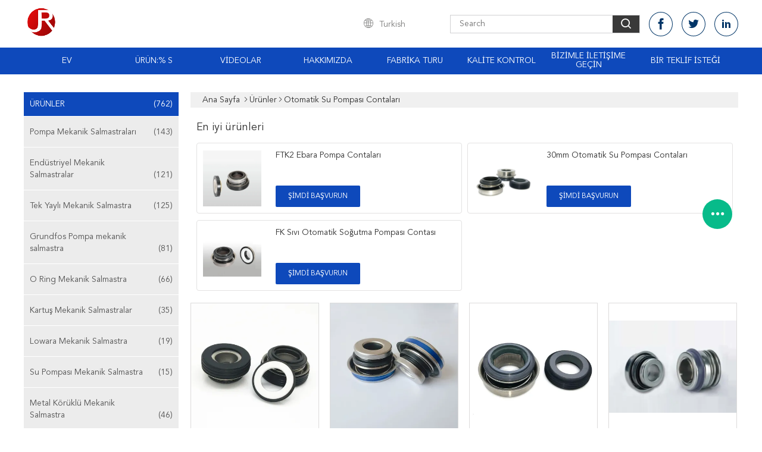

--- FILE ---
content_type: text/html
request_url: https://turkish.pump-mechanicalseals.com/supplier-427615-auto-water-pump-seals
body_size: 31053
content:

<!DOCTYPE html>
<html lang="tr">
<head>
	<meta charset="utf-8">
	<meta http-equiv="X-UA-Compatible" content="IE=edge">
	<meta name="viewport" content="width=device-width, initial-scale=1">
    <title>Otomatik Su Pompası Contaları fabrika,  Otomatik Su Pompası Contaları Ürünler Çin'den</title>
    <meta name="keywords" content="Çin Otomatik Su Pompası Contaları, Otomatik Su Pompası Contaları fabrika, satın al Otomatik Su Pompası Contaları, iyi kalite Otomatik Su Pompası Contaları" />
    <meta name="description" content="Düşük fiyatlı satın al Otomatik Su Pompası Contaları Kaynak Otomatik Su Pompası Contaları fabrika, Biz iyi bir kalite sağlar. Otomatik Su Pompası Contaları Çin'den." />
			<link type='text/css' rel='stylesheet' href='/??/images/global.css,/photo/pump-mechanicalseals/sitetpl/style/common.css?ver=1628662274' media='all'>
			  <script type='text/javascript' src='/js/jquery.js'></script><meta property="og:title" content="Otomatik Su Pompası Contaları fabrika,  Otomatik Su Pompası Contaları Ürünler Çin'den" />
<meta property="og:description" content="Düşük fiyatlı satın al Otomatik Su Pompası Contaları Kaynak Otomatik Su Pompası Contaları fabrika, Biz iyi bir kalite sağlar. Otomatik Su Pompası Contaları Çin'den." />
<meta property="og:type" content="product" />
<meta property="og:availability" content="instock" />
<meta property="og:site_name" content="Hefei Supseals International Trade Co., Ltd." />
<meta property="og:url" content="https://turkish.pump-mechanicalseals.com/supplier-427615-auto-water-pump-seals" />
<meta property="og:image" content="https://turkish.pump-mechanicalseals.com/photo/pt32360638-mechanical_industrial_sb_types_water_pump_shaft_seal_for_automobile.jpg" />
<link rel="canonical" href="https://turkish.pump-mechanicalseals.com/supplier-427615-auto-water-pump-seals" />
<link rel="alternate" href="https://m.turkish.pump-mechanicalseals.com/supplier-427615-auto-water-pump-seals" media="only screen and (max-width: 640px)" />
<link rel="stylesheet" type="text/css" href="/js/guidefirstcommon.css" />
<style type="text/css">
/*<![CDATA[*/
.consent__cookie {position: fixed;top: 0;left: 0;width: 100%;height: 0%;z-index: 100000;}.consent__cookie_bg {position: fixed;top: 0;left: 0;width: 100%;height: 100%;background: #000;opacity: .6;display: none }.consent__cookie_rel {position: fixed;bottom:0;left: 0;width: 100%;background: #fff;display: -webkit-box;display: -ms-flexbox;display: flex;flex-wrap: wrap;padding: 24px 80px;-webkit-box-sizing: border-box;box-sizing: border-box;-webkit-box-pack: justify;-ms-flex-pack: justify;justify-content: space-between;-webkit-transition: all ease-in-out .3s;transition: all ease-in-out .3s }.consent__close {position: absolute;top: 20px;right: 20px;cursor: pointer }.consent__close svg {fill: #777 }.consent__close:hover svg {fill: #000 }.consent__cookie_box {flex: 1;word-break: break-word;}.consent__warm {color: #777;font-size: 16px;margin-bottom: 12px;line-height: 19px }.consent__title {color: #333;font-size: 20px;font-weight: 600;margin-bottom: 12px;line-height: 23px }.consent__itxt {color: #333;font-size: 14px;margin-bottom: 12px;display: -webkit-box;display: -ms-flexbox;display: flex;-webkit-box-align: center;-ms-flex-align: center;align-items: center }.consent__itxt i {display: -webkit-inline-box;display: -ms-inline-flexbox;display: inline-flex;width: 28px;height: 28px;border-radius: 50%;background: #e0f9e9;margin-right: 8px;-webkit-box-align: center;-ms-flex-align: center;align-items: center;-webkit-box-pack: center;-ms-flex-pack: center;justify-content: center }.consent__itxt svg {fill: #3ca860 }.consent__txt {color: #a6a6a6;font-size: 14px;margin-bottom: 8px;line-height: 17px }.consent__btns {display: -webkit-box;display: -ms-flexbox;display: flex;-webkit-box-orient: vertical;-webkit-box-direction: normal;-ms-flex-direction: column;flex-direction: column;-webkit-box-pack: center;-ms-flex-pack: center;justify-content: center;flex-shrink: 0;}.consent__btn {width: 280px;height: 40px;line-height: 40px;text-align: center;background: #3ca860;color: #fff;border-radius: 4px;margin: 8px 0;-webkit-box-sizing: border-box;box-sizing: border-box;cursor: pointer;font-size:14px}.consent__btn:hover {background: #00823b }.consent__btn.empty {color: #3ca860;border: 1px solid #3ca860;background: #fff }.consent__btn.empty:hover {background: #3ca860;color: #fff }.open .consent__cookie_bg {display: block }.open .consent__cookie_rel {bottom: 0 }@media (max-width: 760px) {.consent__btns {width: 100%;align-items: center;}.consent__cookie_rel {padding: 20px 24px }}.consent__cookie.open {display: block;}.consent__cookie {display: none;}
/*]]>*/
</style>
<style type="text/css">
/*<![CDATA[*/
@media only screen and (max-width:640px){.contact_now_dialog .content-wrap .desc{background-image:url(/images/cta_images/bg_s.png) !important}}.contact_now_dialog .content-wrap .content-wrap_header .cta-close{background-image:url(/images/cta_images/sprite.png) !important}.contact_now_dialog .content-wrap .desc{background-image:url(/images/cta_images/bg_l.png) !important}.contact_now_dialog .content-wrap .cta-btn i{background-image:url(/images/cta_images/sprite.png) !important}.contact_now_dialog .content-wrap .head-tip img{content:url(/images/cta_images/cta_contact_now.png) !important}.cusim{background-image:url(/images/imicon/im.svg) !important}.cuswa{background-image:url(/images/imicon/wa.png) !important}.cusall{background-image:url(/images/imicon/allchat.svg) !important}
/*]]>*/
</style>
<script type="text/javascript" src="/js/guidefirstcommon.js"></script>
<script type="text/javascript">
/*<![CDATA[*/
window.isvideotpl = 0;window.detailurl = '';
var colorUrl = '';var isShowGuide = 2;var showGuideColor = 0;var im_appid = 10003;var im_msg="Good day, what product are you looking for?";

var cta_cid = 50349;var use_defaulProductInfo = 1;var cta_pid = 0;var test_company = 0;var webim_domain = '';var company_type = 15;var cta_equipment = 'pc'; var setcookie = 'setwebimCookie(0,0,15)'; var whatsapplink = "https://wa.me/8618130083767?text=Hi%2C+Hefei+Supseals+International+Trade+Co.%2C+Ltd.%2C+I%27m+interested+in+your+products."; function insertMeta(){var str = '<meta name="mobile-web-app-capable" content="yes" /><meta name="viewport" content="width=device-width, initial-scale=1.0" />';document.head.insertAdjacentHTML('beforeend',str);} var element = document.querySelector('a.footer_webim_a[href="/webim/webim_tab.html"]');if (element) {element.parentNode.removeChild(element);}

var colorUrl = '';
var aisearch = 0;
var selfUrl = '';
window.playerReportUrl='/vod/view_count/report';
var query_string = ["Products","Show",427615];
var g_tp = '';
var customtplcolor = 99608;
var str_chat = 'sohbet';
				var str_call_now = 'Şimdi ara.';
var str_chat_now = 'Şimdi konuşalım.';
var str_contact1 = 'En İyi Fiyatı Bulun';var str_chat_lang='turkish';var str_contact2 = 'Fiyatı alın.';var str_contact2 = 'En İyi Fiyat';var str_contact = 'Temas etmek';
window.predomainsub = "";
/*]]>*/
</script>
</head>
<body>
<img src="/logo.gif" style="display:none" alt="logo"/>
<a style="display: none!important;" title="Hefei Supseals International Trade Co., Ltd." class="float-inquiry" href="/contactnow.html" onclick='setinquiryCookie("{\"showproduct\":0,\"pid\":0,\"name\":\"\",\"source_url\":\"\",\"picurl\":\"\",\"propertyDetail\":[],\"username\":\"Mr. Davis\",\"viewTime\":\"Son giri\\u015f : 8 Saat 13 dakika \\u00f6nce\",\"subject\":\"Mutlu etmek g\\u00f6ndermek beni iyi bir fiyat\",\"countrycode\":\"\"}");'></a>
<script>
var originProductInfo = '';
var originProductInfo = {"showproduct":1,"pid":"13500359","name":"FTK2 Ebara Pompa Contalar\u0131","source_url":"\/quality-13500359-ftk2-ebara-pump-seals","picurl":"\/photo\/pd32359859-ftk2_ebara_pump_seals.jpg","propertyDetail":[["Malzeme","ARABA CER NBR"],["fonksiyon","Araba Pompas\u0131 FTK2 Contas\u0131 i\u00e7in"],["HS KODU","848420090"],["\u015eartname","16 mm - 35 mm"]],"company_name":null,"picurl_c":"\/photo\/pc32359859-ftk2_ebara_pump_seals.jpg","price":"Negotiated","username":"admin","viewTime":"Son giri\u015f : 6 Saat 13 dakika \u00f6nce","subject":"Senin en iyi fiyat\u0131 nedirFTK2 Ebara Pompa Contalar\u0131","countrycode":""};
var save_url = "/contactsave.html";
var update_url = "/updateinquiry.html";
var productInfo = {};
var defaulProductInfo = {};
var myDate = new Date();
var curDate = myDate.getFullYear()+'-'+(parseInt(myDate.getMonth())+1)+'-'+myDate.getDate();
var message = '';
var default_pop = 1;
var leaveMessageDialog = document.getElementsByClassName('leave-message-dialog')[0]; // 获取弹层
var _$$ = function (dom) {
    return document.querySelectorAll(dom);
};
resInfo = originProductInfo;
resInfo['name'] = resInfo['name'] || '';
defaulProductInfo.pid = resInfo['pid'];
defaulProductInfo.productName = resInfo['name'] ?? '';
defaulProductInfo.productInfo = resInfo['propertyDetail'];
defaulProductInfo.productImg = resInfo['picurl_c'];
defaulProductInfo.subject = resInfo['subject'] ?? '';
defaulProductInfo.productImgAlt = resInfo['name'] ?? '';
var inquirypopup_tmp = 1;
var message = 'Sayın,'+'\r\n'+"İlgileniyorum"+' '+trim(resInfo['name'])+", bana tür, boyut, Adedi, malzeme vb. Gibi daha fazla ayrıntı gönderebilir misiniz?"+'\r\n'+"Teşekkürler!"+'\r\n'+"Cevabını bekliyorum.";
var message_1 = 'Sayın,'+'\r\n'+"İlgileniyorum"+' '+trim(resInfo['name'])+", bana tür, boyut, Adedi, malzeme vb. Gibi daha fazla ayrıntı gönderebilir misiniz?"+'\r\n'+"Teşekkürler!"+'\r\n'+"Cevabını bekliyorum.";
var message_2 = 'Merhaba,'+'\r\n'+"Bakıyorum"+' '+trim(resInfo['name'])+", lütfen bana fiyatı, özellikleri ve resmi gönderin."+'\r\n'+"Hızlı yanıtınız çok takdir edilecektir."+'\r\n'+"Daha fazla bilgi için benimle iletişime geçmekten çekinmeyin."+'\r\n'+"Çok teşekkürler.";
var message_3 = 'Merhaba,'+'\r\n'+trim(resInfo['name'])+' '+"beklentilerimi karşılıyor."+'\r\n'+"Lütfen bana en iyi fiyatı ve diğer bazı ürün bilgilerini verin."+'\r\n'+"Mail yoluyla benimle iletişime geçmekten çekinmeyin"+'\r\n'+"Çok teşekkürler.";

var message_4 = 'Sayın,'+'\r\n'+"FOB fiyatınız nedir"+' '+trim(resInfo['name'])+'?'+'\r\n'+"En yakın liman adı hangisi?"+'\r\n'+"Lütfen bana en kısa sürede cevap verin, daha fazla bilgi paylaşmanız daha iyi olur."+'\r\n'+"Saygılarımızla!";
var message_5 = 'Merhaba,'+'\r\n'+"Seninle çok ilgileniyorum"+' '+trim(resInfo['name'])+'.'+'\r\n'+"Lütfen bana ürün detaylarınızı gönderin."+'\r\n'+"Hızlı cevabınızı bekliyorum."+'\r\n'+"Bana posta yoluyla ulaşmaktan çekinmeyin."+'\r\n'+"Saygılarımızla!";

var message_6 = 'Sayın,'+'\r\n'+"Lütfen bize sizin hakkınızda bilgi verin"+' '+trim(resInfo['name'])+", tür, boyut, malzeme ve tabii ki en iyi fiyat gibi."+'\r\n'+"Hızlı cevabınızı bekliyorum."+'\r\n'+"Teşekkür ederiz!";
var message_7 = 'Sayın,'+'\r\n'+"Temin edebilir misin"+' '+trim(resInfo['name'])+" bizim için?"+'\r\n'+"Öncelikle bir fiyat listesi ve bazı ürün detayları istiyoruz."+'\r\n'+"En kısa sürede yanıt almayı ve işbirliğini dört gözle bekliyorum."+'\r\n'+"Çok teşekkür ederim.";
var message_8 = 'Selam,'+'\r\n'+"Bakıyorum"+' '+trim(resInfo['name'])+", lütfen bana biraz daha ayrıntılı ürün bilgisi verin."+'\r\n'+"Cevabını bekliyorum."+'\r\n'+"Teşekkür ederiz!";
var message_9 = 'Merhaba,'+'\r\n'+"Sizin"+' '+trim(resInfo['name'])+" gereksinimlerimi çok iyi karşılıyor."+'\r\n'+"Lütfen bana fiyatı, özellikleri ve benzer modeli gönderin."+'\r\n'+"Benimle sohbet etmekten çekinmeyin."+'\r\n'+"Teşekkürler!";
var message_10 = 'Sayın,'+'\r\n'+"Detayları ve teklifleri hakkında daha fazla bilgi edinmek istiyorum"+' '+trim(resInfo['name'])+'.'+'\r\n'+"Benimle temas kurmaktan çekinmeyin."+'\r\n'+"Saygılarımızla!";

var r = getRandom(1,10);

defaulProductInfo.message = eval("message_"+r);
    defaulProductInfo.message = eval("message_"+r);
        var mytAjax = {

    post: function(url, data, fn) {
        var xhr = new XMLHttpRequest();
        xhr.open("POST", url, true);
        xhr.setRequestHeader("Content-Type", "application/x-www-form-urlencoded;charset=UTF-8");
        xhr.setRequestHeader("X-Requested-With", "XMLHttpRequest");
        xhr.setRequestHeader('Content-Type','text/plain;charset=UTF-8');
        xhr.onreadystatechange = function() {
            if(xhr.readyState == 4 && (xhr.status == 200 || xhr.status == 304)) {
                fn.call(this, xhr.responseText);
            }
        };
        xhr.send(data);
    },

    postform: function(url, data, fn) {
        var xhr = new XMLHttpRequest();
        xhr.open("POST", url, true);
        xhr.setRequestHeader("X-Requested-With", "XMLHttpRequest");
        xhr.onreadystatechange = function() {
            if(xhr.readyState == 4 && (xhr.status == 200 || xhr.status == 304)) {
                fn.call(this, xhr.responseText);
            }
        };
        xhr.send(data);
    }
};
/*window.onload = function(){
    leaveMessageDialog = document.getElementsByClassName('leave-message-dialog')[0];
    if (window.localStorage.recordDialogStatus=='undefined' || (window.localStorage.recordDialogStatus!='undefined' && window.localStorage.recordDialogStatus != curDate)) {
        setTimeout(function(){
            if(parseInt(inquirypopup_tmp%10) == 1){
                creatDialog(defaulProductInfo, 1);
            }
        }, 6000);
    }
};*/
function trim(str)
{
    str = str.replace(/(^\s*)/g,"");
    return str.replace(/(\s*$)/g,"");
};
function getRandom(m,n){
    var num = Math.floor(Math.random()*(m - n) + n);
    return num;
};
function strBtn(param) {

    var starattextarea = document.getElementById("textareamessage").value.length;
    var email = document.getElementById("startEmail").value;

    var default_tip = document.querySelectorAll(".watermark_container").length;
    if (20 < starattextarea && starattextarea < 3000) {
        if(default_tip>0){
            document.getElementById("textareamessage1").parentNode.parentNode.nextElementSibling.style.display = "none";
        }else{
            document.getElementById("textareamessage1").parentNode.nextElementSibling.style.display = "none";
        }

    } else {
        if(default_tip>0){
            document.getElementById("textareamessage1").parentNode.parentNode.nextElementSibling.style.display = "block";
        }else{
            document.getElementById("textareamessage1").parentNode.nextElementSibling.style.display = "block";
        }

        return;
    }

    // var re = /^([a-zA-Z0-9_-])+@([a-zA-Z0-9_-])+\.([a-zA-Z0-9_-])+/i;/*邮箱不区分大小写*/
    var re = /^[a-zA-Z0-9][\w-]*(\.?[\w-]+)*@[a-zA-Z0-9-]+(\.[a-zA-Z0-9]+)+$/i;
    if (!re.test(email)) {
        document.getElementById("startEmail").nextElementSibling.style.display = "block";
        return;
    } else {
        document.getElementById("startEmail").nextElementSibling.style.display = "none";
    }

    var subject = document.getElementById("pop_subject").value;
    var pid = document.getElementById("pop_pid").value;
    var message = document.getElementById("textareamessage").value;
    var sender_email = document.getElementById("startEmail").value;
    var tel = '';
    if (document.getElementById("tel0") != undefined && document.getElementById("tel0") != '')
        tel = document.getElementById("tel0").value;
    var form_serialize = '&tel='+tel;

    form_serialize = form_serialize.replace(/\+/g, "%2B");
    mytAjax.post(save_url,"pid="+pid+"&subject="+subject+"&email="+sender_email+"&message="+(message)+form_serialize,function(res){
        var mes = JSON.parse(res);
        if(mes.status == 200){
            var iid = mes.iid;
            document.getElementById("pop_iid").value = iid;
            document.getElementById("pop_uuid").value = mes.uuid;

            if(typeof gtag_report_conversion === "function"){
                gtag_report_conversion();//执行统计js代码
            }
            if(typeof fbq === "function"){
                fbq('track','Purchase');//执行统计js代码
            }
        }
    });
    for (var index = 0; index < document.querySelectorAll(".dialog-content-pql").length; index++) {
        document.querySelectorAll(".dialog-content-pql")[index].style.display = "none";
    };
    $('#idphonepql').val(tel);
    document.getElementById("dialog-content-pql-id").style.display = "block";
    ;
};
function twoBtnOk(param) {

    var selectgender = document.getElementById("Mr").innerHTML;
    var iid = document.getElementById("pop_iid").value;
    var sendername = document.getElementById("idnamepql").value;
    var senderphone = document.getElementById("idphonepql").value;
    var sendercname = document.getElementById("idcompanypql").value;
    var uuid = document.getElementById("pop_uuid").value;
    var gender = 2;
    if(selectgender == 'Mr.') gender = 0;
    if(selectgender == 'Mrs.') gender = 1;
    var pid = document.getElementById("pop_pid").value;
    var form_serialize = '';

        form_serialize = form_serialize.replace(/\+/g, "%2B");

    mytAjax.post(update_url,"iid="+iid+"&gender="+gender+"&uuid="+uuid+"&name="+(sendername)+"&tel="+(senderphone)+"&company="+(sendercname)+form_serialize,function(res){});

    for (var index = 0; index < document.querySelectorAll(".dialog-content-pql").length; index++) {
        document.querySelectorAll(".dialog-content-pql")[index].style.display = "none";
    };
    document.getElementById("dialog-content-pql-ok").style.display = "block";

};
function toCheckMust(name) {
    $('#'+name+'error').hide();
}
function handClidk(param) {
    var starattextarea = document.getElementById("textareamessage1").value.length;
    var email = document.getElementById("startEmail1").value;
    var default_tip = document.querySelectorAll(".watermark_container").length;
    if (20 < starattextarea && starattextarea < 3000) {
        if(default_tip>0){
            document.getElementById("textareamessage1").parentNode.parentNode.nextElementSibling.style.display = "none";
        }else{
            document.getElementById("textareamessage1").parentNode.nextElementSibling.style.display = "none";
        }

    } else {
        if(default_tip>0){
            document.getElementById("textareamessage1").parentNode.parentNode.nextElementSibling.style.display = "block";
        }else{
            document.getElementById("textareamessage1").parentNode.nextElementSibling.style.display = "block";
        }

        return;
    }

    // var re = /^([a-zA-Z0-9_-])+@([a-zA-Z0-9_-])+\.([a-zA-Z0-9_-])+/i;
    var re = /^[a-zA-Z0-9][\w-]*(\.?[\w-]+)*@[a-zA-Z0-9-]+(\.[a-zA-Z0-9]+)+$/i;
    if (!re.test(email)) {
        document.getElementById("startEmail1").nextElementSibling.style.display = "block";
        return;
    } else {
        document.getElementById("startEmail1").nextElementSibling.style.display = "none";
    }

    var subject = document.getElementById("pop_subject").value;
    var pid = document.getElementById("pop_pid").value;
    var message = document.getElementById("textareamessage1").value;
    var sender_email = document.getElementById("startEmail1").value;
    var form_serialize = tel = '';
    if (document.getElementById("tel1") != undefined && document.getElementById("tel1") != '')
        tel = document.getElementById("tel1").value;
        mytAjax.post(save_url,"email="+sender_email+"&tel="+tel+"&pid="+pid+"&message="+message+"&subject="+subject+form_serialize,function(res){

        var mes = JSON.parse(res);
        if(mes.status == 200){
            var iid = mes.iid;
            document.getElementById("pop_iid").value = iid;
            document.getElementById("pop_uuid").value = mes.uuid;
            if(typeof gtag_report_conversion === "function"){
                gtag_report_conversion();//执行统计js代码
            }
        }

    });
    for (var index = 0; index < document.querySelectorAll(".dialog-content-pql").length; index++) {
        document.querySelectorAll(".dialog-content-pql")[index].style.display = "none";
    };
    $('#idphonepql').val(tel);
    document.getElementById("dialog-content-pql-id").style.display = "block";

};
window.addEventListener('load', function () {
    $('.checkbox-wrap label').each(function(){
        if($(this).find('input').prop('checked')){
            $(this).addClass('on')
        }else {
            $(this).removeClass('on')
        }
    })
    $(document).on('click', '.checkbox-wrap label' , function(ev){
        if (ev.target.tagName.toUpperCase() != 'INPUT') {
            $(this).toggleClass('on')
        }
    })
})

function hand_video(pdata) {
    data = JSON.parse(pdata);
    productInfo.productName = data.productName;
    productInfo.productInfo = data.productInfo;
    productInfo.productImg = data.productImg;
    productInfo.subject = data.subject;

    var message = 'Sayın,'+'\r\n'+"İlgileniyorum"+' '+trim(data.productName)+", bana tür, boyut, miktar, malzeme gibi daha fazla ayrıntı gönderebilir misiniz"+'\r\n'+"Teşekkürler!"+'\r\n'+"Cevabını bekliyorum.";

    var message = 'Sayın,'+'\r\n'+"İlgileniyorum"+' '+trim(data.productName)+", bana tür, boyut, Adedi, malzeme vb. Gibi daha fazla ayrıntı gönderebilir misiniz?"+'\r\n'+"Teşekkürler!"+'\r\n'+"Cevabını bekliyorum.";
    var message_1 = 'Sayın,'+'\r\n'+"İlgileniyorum"+' '+trim(data.productName)+", bana tür, boyut, Adedi, malzeme vb. Gibi daha fazla ayrıntı gönderebilir misiniz?"+'\r\n'+"Teşekkürler!"+'\r\n'+"Cevabını bekliyorum.";
    var message_2 = 'Merhaba,'+'\r\n'+"Bakıyorum"+' '+trim(data.productName)+", lütfen bana fiyatı, özellikleri ve resmi gönderin."+'\r\n'+"Hızlı yanıtınız çok takdir edilecektir."+'\r\n'+"Daha fazla bilgi için benimle iletişime geçmekten çekinmeyin."+'\r\n'+"Çok teşekkürler.";
    var message_3 = 'Merhaba,'+'\r\n'+trim(data.productName)+' '+"beklentilerimi karşılıyor."+'\r\n'+"Lütfen bana en iyi fiyatı ve diğer bazı ürün bilgilerini verin."+'\r\n'+"Mail yoluyla benimle iletişime geçmekten çekinmeyin"+'\r\n'+"Çok teşekkürler.";

    var message_4 = 'Sayın,'+'\r\n'+"FOB fiyatınız nedir"+' '+trim(data.productName)+'?'+'\r\n'+"En yakın liman adı hangisi?"+'\r\n'+"Lütfen bana en kısa sürede cevap verin, daha fazla bilgi paylaşmanız daha iyi olur."+'\r\n'+"Saygılarımızla!";
    var message_5 = 'Merhaba,'+'\r\n'+"Seninle çok ilgileniyorum"+' '+trim(data.productName)+'.'+'\r\n'+"Lütfen bana ürün detaylarınızı gönderin."+'\r\n'+"Hızlı cevabınızı bekliyorum."+'\r\n'+"Bana posta yoluyla ulaşmaktan çekinmeyin."+'\r\n'+"Saygılarımızla!";

    var message_6 = 'Sayın,'+'\r\n'+"Lütfen bize sizin hakkınızda bilgi verin"+' '+trim(data.productName)+", tür, boyut, malzeme ve tabii ki en iyi fiyat gibi."+'\r\n'+"Hızlı cevabınızı bekliyorum."+'\r\n'+"Teşekkür ederiz!";
    var message_7 = 'Sayın,'+'\r\n'+"Temin edebilir misin"+' '+trim(data.productName)+" bizim için?"+'\r\n'+"Öncelikle bir fiyat listesi ve bazı ürün detayları istiyoruz."+'\r\n'+"En kısa sürede yanıt almayı ve işbirliğini dört gözle bekliyorum."+'\r\n'+"Çok teşekkür ederim.";
    var message_8 = 'Selam,'+'\r\n'+"Bakıyorum"+' '+trim(data.productName)+", lütfen bana biraz daha ayrıntılı ürün bilgisi verin."+'\r\n'+"Cevabını bekliyorum."+'\r\n'+"Teşekkür ederiz!";
    var message_9 = 'Merhaba,'+'\r\n'+"Sizin"+' '+trim(data.productName)+" gereksinimlerimi çok iyi karşılıyor."+'\r\n'+"Lütfen bana fiyatı, özellikleri ve benzer modeli gönderin."+'\r\n'+"Benimle sohbet etmekten çekinmeyin."+'\r\n'+"Teşekkürler!";
    var message_10 = 'Sayın,'+'\r\n'+"Detayları ve teklifleri hakkında daha fazla bilgi edinmek istiyorum"+' '+trim(data.productName)+'.'+'\r\n'+"Benimle temas kurmaktan çekinmeyin."+'\r\n'+"Saygılarımızla!";

    var r = getRandom(1,10);

    productInfo.message = eval("message_"+r);
            if(parseInt(inquirypopup_tmp/10) == 1){
        productInfo.message = "";
    }
    productInfo.pid = data.pid;
    creatDialog(productInfo, 2);
};

function handDialog(pdata) {
    data = JSON.parse(pdata);
    productInfo.productName = data.productName;
    productInfo.productInfo = data.productInfo;
    productInfo.productImg = data.productImg;
    productInfo.subject = data.subject;

    var message = 'Sayın,'+'\r\n'+"İlgileniyorum"+' '+trim(data.productName)+", bana tür, boyut, miktar, malzeme gibi daha fazla ayrıntı gönderebilir misiniz"+'\r\n'+"Teşekkürler!"+'\r\n'+"Cevabını bekliyorum.";

    var message = 'Sayın,'+'\r\n'+"İlgileniyorum"+' '+trim(data.productName)+", bana tür, boyut, Adedi, malzeme vb. Gibi daha fazla ayrıntı gönderebilir misiniz?"+'\r\n'+"Teşekkürler!"+'\r\n'+"Cevabını bekliyorum.";
    var message_1 = 'Sayın,'+'\r\n'+"İlgileniyorum"+' '+trim(data.productName)+", bana tür, boyut, Adedi, malzeme vb. Gibi daha fazla ayrıntı gönderebilir misiniz?"+'\r\n'+"Teşekkürler!"+'\r\n'+"Cevabını bekliyorum.";
    var message_2 = 'Merhaba,'+'\r\n'+"Bakıyorum"+' '+trim(data.productName)+", lütfen bana fiyatı, özellikleri ve resmi gönderin."+'\r\n'+"Hızlı yanıtınız çok takdir edilecektir."+'\r\n'+"Daha fazla bilgi için benimle iletişime geçmekten çekinmeyin."+'\r\n'+"Çok teşekkürler.";
    var message_3 = 'Merhaba,'+'\r\n'+trim(data.productName)+' '+"beklentilerimi karşılıyor."+'\r\n'+"Lütfen bana en iyi fiyatı ve diğer bazı ürün bilgilerini verin."+'\r\n'+"Mail yoluyla benimle iletişime geçmekten çekinmeyin"+'\r\n'+"Çok teşekkürler.";

    var message_4 = 'Sayın,'+'\r\n'+"FOB fiyatınız nedir"+' '+trim(data.productName)+'?'+'\r\n'+"En yakın liman adı hangisi?"+'\r\n'+"Lütfen bana en kısa sürede cevap verin, daha fazla bilgi paylaşmanız daha iyi olur."+'\r\n'+"Saygılarımızla!";
    var message_5 = 'Merhaba,'+'\r\n'+"Seninle çok ilgileniyorum"+' '+trim(data.productName)+'.'+'\r\n'+"Lütfen bana ürün detaylarınızı gönderin."+'\r\n'+"Hızlı cevabınızı bekliyorum."+'\r\n'+"Bana posta yoluyla ulaşmaktan çekinmeyin."+'\r\n'+"Saygılarımızla!";

    var message_6 = 'Sayın,'+'\r\n'+"Lütfen bize sizin hakkınızda bilgi verin"+' '+trim(data.productName)+", tür, boyut, malzeme ve tabii ki en iyi fiyat gibi."+'\r\n'+"Hızlı cevabınızı bekliyorum."+'\r\n'+"Teşekkür ederiz!";
    var message_7 = 'Sayın,'+'\r\n'+"Temin edebilir misin"+' '+trim(data.productName)+" bizim için?"+'\r\n'+"Öncelikle bir fiyat listesi ve bazı ürün detayları istiyoruz."+'\r\n'+"En kısa sürede yanıt almayı ve işbirliğini dört gözle bekliyorum."+'\r\n'+"Çok teşekkür ederim.";
    var message_8 = 'Selam,'+'\r\n'+"Bakıyorum"+' '+trim(data.productName)+", lütfen bana biraz daha ayrıntılı ürün bilgisi verin."+'\r\n'+"Cevabını bekliyorum."+'\r\n'+"Teşekkür ederiz!";
    var message_9 = 'Merhaba,'+'\r\n'+"Sizin"+' '+trim(data.productName)+" gereksinimlerimi çok iyi karşılıyor."+'\r\n'+"Lütfen bana fiyatı, özellikleri ve benzer modeli gönderin."+'\r\n'+"Benimle sohbet etmekten çekinmeyin."+'\r\n'+"Teşekkürler!";
    var message_10 = 'Sayın,'+'\r\n'+"Detayları ve teklifleri hakkında daha fazla bilgi edinmek istiyorum"+' '+trim(data.productName)+'.'+'\r\n'+"Benimle temas kurmaktan çekinmeyin."+'\r\n'+"Saygılarımızla!";

    var r = getRandom(1,10);
    productInfo.message = eval("message_"+r);
            if(parseInt(inquirypopup_tmp/10) == 1){
        productInfo.message = "";
    }
    productInfo.pid = data.pid;
    creatDialog(productInfo, 2);
};

function closepql(param) {

    leaveMessageDialog.style.display = 'none';
};

function closepql2(param) {

    for (var index = 0; index < document.querySelectorAll(".dialog-content-pql").length; index++) {
        document.querySelectorAll(".dialog-content-pql")[index].style.display = "none";
    };
    document.getElementById("dialog-content-pql-ok").style.display = "block";
};

function decodeHtmlEntities(str) {
    var tempElement = document.createElement('div');
    tempElement.innerHTML = str;
    return tempElement.textContent || tempElement.innerText || '';
}

function initProduct(productInfo,type){

    productInfo.productName = decodeHtmlEntities(productInfo.productName);
    productInfo.message = decodeHtmlEntities(productInfo.message);

    leaveMessageDialog = document.getElementsByClassName('leave-message-dialog')[0];
    leaveMessageDialog.style.display = "block";
    if(type == 3){
        var popinquiryemail = document.getElementById("popinquiryemail").value;
        _$$("#startEmail1")[0].value = popinquiryemail;
    }else{
        _$$("#startEmail1")[0].value = "";
    }
    _$$("#startEmail")[0].value = "";
    _$$("#idnamepql")[0].value = "";
    _$$("#idphonepql")[0].value = "";
    _$$("#idcompanypql")[0].value = "";

    _$$("#pop_pid")[0].value = productInfo.pid;
    _$$("#pop_subject")[0].value = productInfo.subject;
    
    if(parseInt(inquirypopup_tmp/10) == 1){
        productInfo.message = "";
    }

    _$$("#textareamessage1")[0].value = productInfo.message;
    _$$("#textareamessage")[0].value = productInfo.message;

    _$$("#dialog-content-pql-id .titlep")[0].innerHTML = productInfo.productName;
    _$$("#dialog-content-pql-id img")[0].setAttribute("src", productInfo.productImg);
    _$$("#dialog-content-pql-id img")[0].setAttribute("alt", productInfo.productImgAlt);

    _$$("#dialog-content-pql-id-hand img")[0].setAttribute("src", productInfo.productImg);
    _$$("#dialog-content-pql-id-hand img")[0].setAttribute("alt", productInfo.productImgAlt);
    _$$("#dialog-content-pql-id-hand .titlep")[0].innerHTML = productInfo.productName;

    if (productInfo.productInfo.length > 0) {
        var ul2, ul;
        ul = document.createElement("ul");
        for (var index = 0; index < productInfo.productInfo.length; index++) {
            var el = productInfo.productInfo[index];
            var li = document.createElement("li");
            var span1 = document.createElement("span");
            span1.innerHTML = el[0] + ":";
            var span2 = document.createElement("span");
            span2.innerHTML = el[1];
            li.appendChild(span1);
            li.appendChild(span2);
            ul.appendChild(li);

        }
        ul2 = ul.cloneNode(true);
        if (type === 1) {
            _$$("#dialog-content-pql-id .left")[0].replaceChild(ul, _$$("#dialog-content-pql-id .left ul")[0]);
        } else {
            _$$("#dialog-content-pql-id-hand .left")[0].replaceChild(ul2, _$$("#dialog-content-pql-id-hand .left ul")[0]);
            _$$("#dialog-content-pql-id .left")[0].replaceChild(ul, _$$("#dialog-content-pql-id .left ul")[0]);
        }
    };
    for (var index = 0; index < _$$("#dialog-content-pql-id .right ul li").length; index++) {
        _$$("#dialog-content-pql-id .right ul li")[index].addEventListener("click", function (params) {
            _$$("#dialog-content-pql-id .right #Mr")[0].innerHTML = this.innerHTML
        }, false)

    };

};
function closeInquiryCreateDialog() {
    document.getElementById("xuanpan_dialog_box_pql").style.display = "none";
};
function showInquiryCreateDialog() {
    document.getElementById("xuanpan_dialog_box_pql").style.display = "block";
};
function submitPopInquiry(){
    var message = document.getElementById("inquiry_message").value;
    var email = document.getElementById("inquiry_email").value;
    var subject = defaulProductInfo.subject;
    var pid = defaulProductInfo.pid;
    if (email === undefined) {
        showInquiryCreateDialog();
        document.getElementById("inquiry_email").style.border = "1px solid red";
        return false;
    };
    if (message === undefined) {
        showInquiryCreateDialog();
        document.getElementById("inquiry_message").style.border = "1px solid red";
        return false;
    };
    if (email.search(/^\w+((-\w+)|(\.\w+))*\@[A-Za-z0-9]+((\.|-)[A-Za-z0-9]+)*\.[A-Za-z0-9]+$/) == -1) {
        document.getElementById("inquiry_email").style.border= "1px solid red";
        showInquiryCreateDialog();
        return false;
    } else {
        document.getElementById("inquiry_email").style.border= "";
    };
    if (message.length < 20 || message.length >3000) {
        showInquiryCreateDialog();
        document.getElementById("inquiry_message").style.border = "1px solid red";
        return false;
    } else {
        document.getElementById("inquiry_message").style.border = "";
    };
    var tel = '';
    if (document.getElementById("tel") != undefined && document.getElementById("tel") != '')
        tel = document.getElementById("tel").value;

    mytAjax.post(save_url,"pid="+pid+"&subject="+subject+"&email="+email+"&message="+(message)+'&tel='+tel,function(res){
        var mes = JSON.parse(res);
        if(mes.status == 200){
            var iid = mes.iid;
            document.getElementById("pop_iid").value = iid;
            document.getElementById("pop_uuid").value = mes.uuid;

        }
    });
    initProduct(defaulProductInfo);
    for (var index = 0; index < document.querySelectorAll(".dialog-content-pql").length; index++) {
        document.querySelectorAll(".dialog-content-pql")[index].style.display = "none";
    };
    $('#idphonepql').val(tel);
    document.getElementById("dialog-content-pql-id").style.display = "block";

};

//带附件上传
function submitPopInquiryfile(email_id,message_id,check_sort,name_id,phone_id,company_id,attachments){

    if(typeof(check_sort) == 'undefined'){
        check_sort = 0;
    }
    var message = document.getElementById(message_id).value;
    var email = document.getElementById(email_id).value;
    var attachments = document.getElementById(attachments).value;
    if(typeof(name_id) !== 'undefined' && name_id != ""){
        var name  = document.getElementById(name_id).value;
    }
    if(typeof(phone_id) !== 'undefined' && phone_id != ""){
        var phone = document.getElementById(phone_id).value;
    }
    if(typeof(company_id) !== 'undefined' && company_id != ""){
        var company = document.getElementById(company_id).value;
    }
    var subject = defaulProductInfo.subject;
    var pid = defaulProductInfo.pid;

    if(check_sort == 0){
        if (email === undefined) {
            showInquiryCreateDialog();
            document.getElementById(email_id).style.border = "1px solid red";
            return false;
        };
        if (message === undefined) {
            showInquiryCreateDialog();
            document.getElementById(message_id).style.border = "1px solid red";
            return false;
        };

        if (email.search(/^\w+((-\w+)|(\.\w+))*\@[A-Za-z0-9]+((\.|-)[A-Za-z0-9]+)*\.[A-Za-z0-9]+$/) == -1) {
            document.getElementById(email_id).style.border= "1px solid red";
            showInquiryCreateDialog();
            return false;
        } else {
            document.getElementById(email_id).style.border= "";
        };
        if (message.length < 20 || message.length >3000) {
            showInquiryCreateDialog();
            document.getElementById(message_id).style.border = "1px solid red";
            return false;
        } else {
            document.getElementById(message_id).style.border = "";
        };
    }else{

        if (message === undefined) {
            showInquiryCreateDialog();
            document.getElementById(message_id).style.border = "1px solid red";
            return false;
        };

        if (email === undefined) {
            showInquiryCreateDialog();
            document.getElementById(email_id).style.border = "1px solid red";
            return false;
        };

        if (message.length < 20 || message.length >3000) {
            showInquiryCreateDialog();
            document.getElementById(message_id).style.border = "1px solid red";
            return false;
        } else {
            document.getElementById(message_id).style.border = "";
        };

        if (email.search(/^\w+((-\w+)|(\.\w+))*\@[A-Za-z0-9]+((\.|-)[A-Za-z0-9]+)*\.[A-Za-z0-9]+$/) == -1) {
            document.getElementById(email_id).style.border= "1px solid red";
            showInquiryCreateDialog();
            return false;
        } else {
            document.getElementById(email_id).style.border= "";
        };

    };

    mytAjax.post(save_url,"pid="+pid+"&subject="+subject+"&email="+email+"&message="+message+"&company="+company+"&attachments="+attachments,function(res){
        var mes = JSON.parse(res);
        if(mes.status == 200){
            var iid = mes.iid;
            document.getElementById("pop_iid").value = iid;
            document.getElementById("pop_uuid").value = mes.uuid;

            if(typeof gtag_report_conversion === "function"){
                gtag_report_conversion();//执行统计js代码
            }
            if(typeof fbq === "function"){
                fbq('track','Purchase');//执行统计js代码
            }
        }
    });
    initProduct(defaulProductInfo);

    if(name !== undefined && name != ""){
        _$$("#idnamepql")[0].value = name;
    }

    if(phone !== undefined && phone != ""){
        _$$("#idphonepql")[0].value = phone;
    }

    if(company !== undefined && company != ""){
        _$$("#idcompanypql")[0].value = company;
    }

    for (var index = 0; index < document.querySelectorAll(".dialog-content-pql").length; index++) {
        document.querySelectorAll(".dialog-content-pql")[index].style.display = "none";
    };
    document.getElementById("dialog-content-pql-id").style.display = "block";

};
function submitPopInquiryByParam(email_id,message_id,check_sort,name_id,phone_id,company_id){

    if(typeof(check_sort) == 'undefined'){
        check_sort = 0;
    }

    var senderphone = '';
    var message = document.getElementById(message_id).value;
    var email = document.getElementById(email_id).value;
    if(typeof(name_id) !== 'undefined' && name_id != ""){
        var name  = document.getElementById(name_id).value;
    }
    if(typeof(phone_id) !== 'undefined' && phone_id != ""){
        var phone = document.getElementById(phone_id).value;
        senderphone = phone;
    }
    if(typeof(company_id) !== 'undefined' && company_id != ""){
        var company = document.getElementById(company_id).value;
    }
    var subject = defaulProductInfo.subject;
    var pid = defaulProductInfo.pid;

    if(check_sort == 0){
        if (email === undefined) {
            showInquiryCreateDialog();
            document.getElementById(email_id).style.border = "1px solid red";
            return false;
        };
        if (message === undefined) {
            showInquiryCreateDialog();
            document.getElementById(message_id).style.border = "1px solid red";
            return false;
        };

        if (email.search(/^\w+((-\w+)|(\.\w+))*\@[A-Za-z0-9]+((\.|-)[A-Za-z0-9]+)*\.[A-Za-z0-9]+$/) == -1) {
            document.getElementById(email_id).style.border= "1px solid red";
            showInquiryCreateDialog();
            return false;
        } else {
            document.getElementById(email_id).style.border= "";
        };
        if (message.length < 20 || message.length >3000) {
            showInquiryCreateDialog();
            document.getElementById(message_id).style.border = "1px solid red";
            return false;
        } else {
            document.getElementById(message_id).style.border = "";
        };
    }else{

        if (message === undefined) {
            showInquiryCreateDialog();
            document.getElementById(message_id).style.border = "1px solid red";
            return false;
        };

        if (email === undefined) {
            showInquiryCreateDialog();
            document.getElementById(email_id).style.border = "1px solid red";
            return false;
        };

        if (message.length < 20 || message.length >3000) {
            showInquiryCreateDialog();
            document.getElementById(message_id).style.border = "1px solid red";
            return false;
        } else {
            document.getElementById(message_id).style.border = "";
        };

        if (email.search(/^\w+((-\w+)|(\.\w+))*\@[A-Za-z0-9]+((\.|-)[A-Za-z0-9]+)*\.[A-Za-z0-9]+$/) == -1) {
            document.getElementById(email_id).style.border= "1px solid red";
            showInquiryCreateDialog();
            return false;
        } else {
            document.getElementById(email_id).style.border= "";
        };

    };

    var productsku = "";
    if($("#product_sku").length > 0){
        productsku = $("#product_sku").html();
    }

    mytAjax.post(save_url,"tel="+senderphone+"&pid="+pid+"&subject="+subject+"&email="+email+"&message="+message+"&messagesku="+encodeURI(productsku),function(res){
        var mes = JSON.parse(res);
        if(mes.status == 200){
            var iid = mes.iid;
            document.getElementById("pop_iid").value = iid;
            document.getElementById("pop_uuid").value = mes.uuid;

            if(typeof gtag_report_conversion === "function"){
                gtag_report_conversion();//执行统计js代码
            }
            if(typeof fbq === "function"){
                fbq('track','Purchase');//执行统计js代码
            }
        }
    });
    initProduct(defaulProductInfo);

    if(name !== undefined && name != ""){
        _$$("#idnamepql")[0].value = name;
    }

    if(phone !== undefined && phone != ""){
        _$$("#idphonepql")[0].value = phone;
    }

    if(company !== undefined && company != ""){
        _$$("#idcompanypql")[0].value = company;
    }

    for (var index = 0; index < document.querySelectorAll(".dialog-content-pql").length; index++) {
        document.querySelectorAll(".dialog-content-pql")[index].style.display = "none";

    };
    document.getElementById("dialog-content-pql-id").style.display = "block";

};

function creat_videoDialog(productInfo, type) {

    if(type == 1){
        if(default_pop != 1){
            return false;
        }
        window.localStorage.recordDialogStatus = curDate;
    }else{
        default_pop = 0;
    }
    initProduct(productInfo, type);
    if (type === 1) {
        // 自动弹出
        for (var index = 0; index < document.querySelectorAll(".dialog-content-pql").length; index++) {

            document.querySelectorAll(".dialog-content-pql")[index].style.display = "none";
        };
        document.getElementById("dialog-content-pql").style.display = "block";
    } else {
        // 手动弹出
        for (var index = 0; index < document.querySelectorAll(".dialog-content-pql").length; index++) {
            document.querySelectorAll(".dialog-content-pql")[index].style.display = "none";
        };
        document.getElementById("dialog-content-pql-id-hand").style.display = "block";
    }
}

function creatDialog(productInfo, type) {

    if(type == 1){
        if(default_pop != 1){
            return false;
        }
        window.localStorage.recordDialogStatus = curDate;
    }else{
        default_pop = 0;
    }
    initProduct(productInfo, type);
    if (type === 1) {
        // 自动弹出
        for (var index = 0; index < document.querySelectorAll(".dialog-content-pql").length; index++) {

            document.querySelectorAll(".dialog-content-pql")[index].style.display = "none";
        };
        document.getElementById("dialog-content-pql").style.display = "block";
    } else {
        // 手动弹出
        for (var index = 0; index < document.querySelectorAll(".dialog-content-pql").length; index++) {
            document.querySelectorAll(".dialog-content-pql")[index].style.display = "none";
        };
        document.getElementById("dialog-content-pql-id-hand").style.display = "block";
    }
}

//带邮箱信息打开询盘框 emailtype=1表示带入邮箱
function openDialog(emailtype){
    var type = 2;//不带入邮箱，手动弹出
    if(emailtype == 1){
        var popinquiryemail = document.getElementById("popinquiryemail").value;
        // var re = /^([a-zA-Z0-9_-])+@([a-zA-Z0-9_-])+\.([a-zA-Z0-9_-])+/i;
        var re = /^[a-zA-Z0-9][\w-]*(\.?[\w-]+)*@[a-zA-Z0-9-]+(\.[a-zA-Z0-9]+)+$/i;
        if (!re.test(popinquiryemail)) {
            //前端提示样式;
            showInquiryCreateDialog();
            document.getElementById("popinquiryemail").style.border = "1px solid red";
            return false;
        } else {
            //前端提示样式;
        }
        var type = 3;
    }
    creatDialog(defaulProductInfo,type);
}

//上传附件
function inquiryUploadFile(){
    var fileObj = document.querySelector("#fileId").files[0];
    //构建表单数据
    var formData = new FormData();
    var filesize = fileObj.size;
    if(filesize > 10485760 || filesize == 0) {
        document.getElementById("filetips").style.display = "block";
        return false;
    }else {
        document.getElementById("filetips").style.display = "none";
    }
    formData.append('popinquiryfile', fileObj);
    document.getElementById("quotefileform").reset();
    var save_url = "/inquiryuploadfile.html";
    mytAjax.postform(save_url,formData,function(res){
        var mes = JSON.parse(res);
        if(mes.status == 200){
            document.getElementById("uploader-file-info").innerHTML = document.getElementById("uploader-file-info").innerHTML + "<span class=op>"+mes.attfile.name+"<a class=delatt id=att"+mes.attfile.id+" onclick=delatt("+mes.attfile.id+");>Delete</a></span>";
            var nowattachs = document.getElementById("attachments").value;
            if( nowattachs !== ""){
                var attachs = JSON.parse(nowattachs);
                attachs[mes.attfile.id] = mes.attfile;
            }else{
                var attachs = {};
                attachs[mes.attfile.id] = mes.attfile;
            }
            document.getElementById("attachments").value = JSON.stringify(attachs);
        }
    });
}
//附件删除
function delatt(attid)
{
    var nowattachs = document.getElementById("attachments").value;
    if( nowattachs !== ""){
        var attachs = JSON.parse(nowattachs);
        if(attachs[attid] == ""){
            return false;
        }
        var formData = new FormData();
        var delfile = attachs[attid]['filename'];
        var save_url = "/inquirydelfile.html";
        if(delfile != "") {
            formData.append('delfile', delfile);
            mytAjax.postform(save_url, formData, function (res) {
                if(res !== "") {
                    var mes = JSON.parse(res);
                    if (mes.status == 200) {
                        delete attachs[attid];
                        document.getElementById("attachments").value = JSON.stringify(attachs);
                        var s = document.getElementById("att"+attid);
                        s.parentNode.remove();
                    }
                }
            });
        }
    }else{
        return false;
    }
}

</script>
<div class="leave-message-dialog" style="display: none">
<style>
    .leave-message-dialog .close:before, .leave-message-dialog .close:after{
        content:initial;
    }
</style>
<div class="dialog-content-pql" id="dialog-content-pql" style="display: none">
    <span class="close" onclick="closepql()"><img src="/images/close.png" alt="close"></span>
    <div class="title">
        <p class="firstp-pql">Mesaj bırakın</p>
        <p class="lastp-pql">Sizi yakında arayacağız!</p>
    </div>
    <div class="form">
        <div class="textarea">
            <textarea style='font-family: robot;'  name="" id="textareamessage" cols="30" rows="10" style="margin-bottom:14px;width:100%"
                placeholder="Lütfen sorgulama detaylarınızı giriniz."></textarea>
        </div>
        <p class="error-pql"> <span class="icon-pql"><img src="/images/error.png" alt="Hefei Supseals International Trade Co., Ltd."></span> Mesajınız 20-3.000 karakter arasında olmalıdır!</p>
        <input id="startEmail" type="text" placeholder="E-postanızı giriniz" onkeydown="if(event.keyCode === 13){ strBtn();}">
        <p class="error-pql"><span class="icon-pql"><img src="/images/error.png" alt="Hefei Supseals International Trade Co., Ltd."></span> Lütfen emailinizi kontrol edin! </p>
                <div class="operations">
            <div class='btn' id="submitStart" type="submit" onclick="strBtn()">Sunmak</div>
        </div>
            </div>
</div>
<div class="dialog-content-pql dialog-content-pql-id" id="dialog-content-pql-id" style="display:none">
        <span class="close" onclick="closepql2()"><svg t="1648434466530" class="icon" viewBox="0 0 1024 1024" version="1.1" xmlns="http://www.w3.org/2000/svg" p-id="2198" width="16" height="16"><path d="M576 512l277.333333 277.333333-64 64-277.333333-277.333333L234.666667 853.333333 170.666667 789.333333l277.333333-277.333333L170.666667 234.666667 234.666667 170.666667l277.333333 277.333333L789.333333 170.666667 853.333333 234.666667 576 512z" fill="#444444" p-id="2199"></path></svg></span>
    <div class="left">
        <div class="img"><img></div>
        <p class="titlep"></p>
        <ul> </ul>
    </div>
    <div class="right">
                <p class="title">Daha fazla bilgi daha iyi iletişimi kolaylaştırır.</p>
                <div style="position: relative;">
            <div class="mr"> <span id="Mr">Bay</span>
                <ul>
                    <li>Bay</li>
                    <li>Bayan</li>
                </ul>
            </div>
            <input style="text-indent: 80px;" type="text" id="idnamepql" placeholder="Adınızı girin">
        </div>
        <input type="text"  id="idphonepql"  placeholder="Telefon numarası">
        <input type="text" id="idcompanypql"  placeholder="şirket" onkeydown="if(event.keyCode === 13){ twoBtnOk();}">
                <div class="btn form_new" id="twoBtnOk" onclick="twoBtnOk()">tamam</div>
    </div>
</div>

<div class="dialog-content-pql dialog-content-pql-ok" id="dialog-content-pql-ok" style="display:none">
        <span class="close" onclick="closepql()"><svg t="1648434466530" class="icon" viewBox="0 0 1024 1024" version="1.1" xmlns="http://www.w3.org/2000/svg" p-id="2198" width="16" height="16"><path d="M576 512l277.333333 277.333333-64 64-277.333333-277.333333L234.666667 853.333333 170.666667 789.333333l277.333333-277.333333L170.666667 234.666667 234.666667 170.666667l277.333333 277.333333L789.333333 170.666667 853.333333 234.666667 576 512z" fill="#444444" p-id="2199"></path></svg></span>
    <div class="duihaook"></div>
        <p class="title">Başarıyla gönderildi!</p>
        <p class="p1" style="text-align: center; font-size: 18px; margin-top: 14px;">Sizi yakında arayacağız!</p>
    <div class="btn" onclick="closepql()" id="endOk" style="margin: 0 auto;margin-top: 50px;">tamam</div>
</div>
<div class="dialog-content-pql dialog-content-pql-id dialog-content-pql-id-hand" id="dialog-content-pql-id-hand"
    style="display:none">
     <input type="hidden" name="pop_pid" id="pop_pid" value="0">
     <input type="hidden" name="pop_subject" id="pop_subject" value="">
     <input type="hidden" name="pop_iid" id="pop_iid" value="0">
     <input type="hidden" name="pop_uuid" id="pop_uuid" value="0">
        <span class="close" onclick="closepql()"><svg t="1648434466530" class="icon" viewBox="0 0 1024 1024" version="1.1" xmlns="http://www.w3.org/2000/svg" p-id="2198" width="16" height="16"><path d="M576 512l277.333333 277.333333-64 64-277.333333-277.333333L234.666667 853.333333 170.666667 789.333333l277.333333-277.333333L170.666667 234.666667 234.666667 170.666667l277.333333 277.333333L789.333333 170.666667 853.333333 234.666667 576 512z" fill="#444444" p-id="2199"></path></svg></span>
    <div class="left">
        <div class="img"><img></div>
        <p class="titlep"></p>
        <ul> </ul>
    </div>
    <div class="right" style="float:right">
                <div class="title">
            <p class="firstp-pql">Mesaj bırakın</p>
            <p class="lastp-pql">Sizi yakında arayacağız!</p>
        </div>
                <div class="form">
            <div class="textarea">
                <textarea style='font-family: robot;' name="message" id="textareamessage1" cols="30" rows="10"
                    placeholder="Lütfen sorgulama detaylarınızı giriniz."></textarea>
            </div>
            <p class="error-pql"> <span class="icon-pql"><img src="/images/error.png" alt="Hefei Supseals International Trade Co., Ltd."></span> Mesajınız 20-3.000 karakter arasında olmalıdır!</p>

                            <input style="display:none" id="tel1" name="tel" type="text" oninput="value=value.replace(/[^0-9_+-]/g,'');" placeholder="Telefon numarası">
                        <input id='startEmail1' name='email' data-type='1' type='text'
                   placeholder="E-postanızı giriniz"
                   onkeydown='if(event.keyCode === 13){ handClidk();}'>
            
            <p class='error-pql'><span class='icon-pql'>
                    <img src="/images/error.png" alt="Hefei Supseals International Trade Co., Ltd."></span> Lütfen emailinizi kontrol edin!            </p>

            <div class="operations">
                <div class='btn' id="submitStart1" type="submit" onclick="handClidk()">Sunmak</div>
            </div>
        </div>
    </div>
</div>
</div>
<div id="xuanpan_dialog_box_pql" class="xuanpan_dialog_box_pql"
    style="display:none;background:rgba(0,0,0,.6);width:100%;height:100%;position: fixed;top:0;left:0;z-index: 999999;">
    <div class="box_pql"
      style="width:526px;height:206px;background:rgba(255,255,255,1);opacity:1;border-radius:4px;position: absolute;left: 50%;top: 50%;transform: translate(-50%,-50%);">
      <div onclick="closeInquiryCreateDialog()" class="close close_create_dialog"
        style="cursor: pointer;height:42px;width:40px;float:right;padding-top: 16px;"><span
          style="display: inline-block;width: 25px;height: 2px;background: rgb(114, 114, 114);transform: rotate(45deg); "><span
            style="display: block;width: 25px;height: 2px;background: rgb(114, 114, 114);transform: rotate(-90deg); "></span></span>
      </div>
      <div
        style="height: 72px; overflow: hidden; text-overflow: ellipsis; display:-webkit-box;-ebkit-line-clamp: 3;-ebkit-box-orient: vertical; margin-top: 58px; padding: 0 84px; font-size: 18px; color: rgba(51, 51, 51, 1); text-align: center; ">
        Lütfen doğru e-postanızı ve detaylı gereksinimlerinizi (20-3000 karakter) bırakın.</div>
      <div onclick="closeInquiryCreateDialog()" class="close_create_dialog"
        style="width: 139px; height: 36px; background: rgba(253, 119, 34, 1); border-radius: 4px; margin: 16px auto; color: rgba(255, 255, 255, 1); font-size: 18px; line-height: 36px; text-align: center;">
        tamam</div>
    </div>
</div>
<style type="text/css">.vr-asidebox {position: fixed; bottom: 290px; left: 16px; width: 160px; height: 90px; background: #eee; overflow: hidden; border: 4px solid rgba(4, 120, 237, 0.24); box-shadow: 0px 8px 16px rgba(0, 0, 0, 0.08); border-radius: 8px; display: none; z-index: 1000; } .vr-small {position: fixed; bottom: 290px; left: 16px; width: 72px; height: 90px; background: url(/images/ctm_icon_vr.png) no-repeat center; background-size: 69.5px; overflow: hidden; display: none; cursor: pointer; z-index: 1000; display: block; text-decoration: none; } .vr-group {position: relative; } .vr-animate {width: 160px; height: 90px; background: #eee; position: relative; } .js-marquee {/*margin-right: 0!important;*/ } .vr-link {position: absolute; top: 0; left: 0; width: 100%; height: 100%; display: none; } .vr-mask {position: absolute; top: 0px; left: 0px; width: 100%; height: 100%; display: block; background: #000; opacity: 0.4; } .vr-jump {position: absolute; top: 0px; left: 0px; width: 100%; height: 100%; display: block; background: url(/images/ctm_icon_see.png) no-repeat center center; background-size: 34px; font-size: 0; } .vr-close {position: absolute; top: 50%; right: 0px; width: 16px; height: 20px; display: block; transform: translate(0, -50%); background: rgba(255, 255, 255, 0.6); border-radius: 4px 0px 0px 4px; cursor: pointer; } .vr-close i {position: absolute; top: 0px; left: 0px; width: 100%; height: 100%; display: block; background: url(/images/ctm_icon_left.png) no-repeat center center; background-size: 16px; } .vr-group:hover .vr-link {display: block; } .vr-logo {position: absolute; top: 4px; left: 4px; width: 50px; height: 14px; background: url(/images/ctm_icon_vrshow.png) no-repeat; background-size: 48px; }
</style>

<style>
.eight_global_header_101 .header .header-content .right .languages-select .languages-list li {
    display: flex;
    padding: 0px 10px;
}
</style>
<div class="eight_global_header_101">
    <div class="header">
        <div class="content-w header-content fn-clear">
            <div class="left">
                <a><img class="logo" onerror="$(this).parent().hide();" src="/logo.gif" alt="Çin Pompa Mekanik Salmastraları Üretici" /></a>            </div>
            <div class="right">
                <div class="languages-select">
                                        <div class="seleced"><i class="iconfont icon-yuyan"></i>Turkish</div>
                    <div class="languages-list">
                        <ul>
                                                                                    <li class="en">
                                  <img src="[data-uri]" alt="" style="width: 16px; height: 12px; margin-right: 8px; border: 1px solid #ccc;">
                                                            
                                    <a class="language-select__link" title="English" href="https://www.pump-mechanicalseals.com/supplier-427615-auto-water-pump-seals">English</a>                                
                            </li>
                                                    <li class="fr">
                                  <img src="[data-uri]" alt="" style="width: 16px; height: 12px; margin-right: 8px; border: 1px solid #ccc;">
                                                            
                                    <a class="language-select__link" title="Français" href="https://french.pump-mechanicalseals.com/supplier-427615-auto-water-pump-seals">Français</a>                                
                            </li>
                                                    <li class="de">
                                  <img src="[data-uri]" alt="" style="width: 16px; height: 12px; margin-right: 8px; border: 1px solid #ccc;">
                                                            
                                    <a class="language-select__link" title="Deutsch" href="https://german.pump-mechanicalseals.com/supplier-427615-auto-water-pump-seals">Deutsch</a>                                
                            </li>
                                                    <li class="it">
                                  <img src="[data-uri]" alt="" style="width: 16px; height: 12px; margin-right: 8px; border: 1px solid #ccc;">
                                                            
                                    <a class="language-select__link" title="Italiano" href="https://italian.pump-mechanicalseals.com/supplier-427615-auto-water-pump-seals">Italiano</a>                                
                            </li>
                                                    <li class="ru">
                                  <img src="[data-uri]" alt="" style="width: 16px; height: 12px; margin-right: 8px; border: 1px solid #ccc;">
                                                            
                                    <a class="language-select__link" title="Русский" href="https://russian.pump-mechanicalseals.com/supplier-427615-auto-water-pump-seals">Русский</a>                                
                            </li>
                                                    <li class="es">
                                  <img src="[data-uri]" alt="" style="width: 16px; height: 12px; margin-right: 8px; border: 1px solid #ccc;">
                                                            
                                    <a class="language-select__link" title="Español" href="https://spanish.pump-mechanicalseals.com/supplier-427615-auto-water-pump-seals">Español</a>                                
                            </li>
                                                    <li class="pt">
                                  <img src="[data-uri]" alt="" style="width: 16px; height: 12px; margin-right: 8px; border: 1px solid #ccc;">
                                                            
                                    <a class="language-select__link" title="Português" href="https://portuguese.pump-mechanicalseals.com/supplier-427615-auto-water-pump-seals">Português</a>                                
                            </li>
                                                    <li class="nl">
                                  <img src="[data-uri]" alt="" style="width: 16px; height: 12px; margin-right: 8px; border: 1px solid #ccc;">
                                                            
                                    <a class="language-select__link" title="Nederlandse" href="https://dutch.pump-mechanicalseals.com/supplier-427615-auto-water-pump-seals">Nederlandse</a>                                
                            </li>
                                                    <li class="el">
                                  <img src="[data-uri]" alt="" style="width: 16px; height: 12px; margin-right: 8px; border: 1px solid #ccc;">
                                                            
                                    <a class="language-select__link" title="ελληνικά" href="https://greek.pump-mechanicalseals.com/supplier-427615-auto-water-pump-seals">ελληνικά</a>                                
                            </li>
                                                    <li class="ja">
                                  <img src="[data-uri]" alt="" style="width: 16px; height: 12px; margin-right: 8px; border: 1px solid #ccc;">
                                                            
                                    <a class="language-select__link" title="日本語" href="https://japanese.pump-mechanicalseals.com/supplier-427615-auto-water-pump-seals">日本語</a>                                
                            </li>
                                                    <li class="ko">
                                  <img src="[data-uri]" alt="" style="width: 16px; height: 12px; margin-right: 8px; border: 1px solid #ccc;">
                                                            
                                    <a class="language-select__link" title="한국" href="https://korean.pump-mechanicalseals.com/supplier-427615-auto-water-pump-seals">한국</a>                                
                            </li>
                                                    <li class="ar">
                                  <img src="[data-uri]" alt="" style="width: 16px; height: 12px; margin-right: 8px; border: 1px solid #ccc;">
                                                            
                                    <a class="language-select__link" title="العربية" href="https://arabic.pump-mechanicalseals.com/supplier-427615-auto-water-pump-seals">العربية</a>                                
                            </li>
                                                    <li class="hi">
                                  <img src="[data-uri]" alt="" style="width: 16px; height: 12px; margin-right: 8px; border: 1px solid #ccc;">
                                                            
                                    <a class="language-select__link" title="हिन्दी" href="https://hindi.pump-mechanicalseals.com/supplier-427615-auto-water-pump-seals">हिन्दी</a>                                
                            </li>
                                                    <li class="tr">
                                  <img src="[data-uri]" alt="" style="width: 16px; height: 12px; margin-right: 8px; border: 1px solid #ccc;">
                                                            
                                    <a class="language-select__link" title="Türkçe" href="https://turkish.pump-mechanicalseals.com/supplier-427615-auto-water-pump-seals">Türkçe</a>                                
                            </li>
                                                    <li class="id">
                                  <img src="[data-uri]" alt="" style="width: 16px; height: 12px; margin-right: 8px; border: 1px solid #ccc;">
                                                            
                                    <a class="language-select__link" title="Indonesia" href="https://indonesian.pump-mechanicalseals.com/supplier-427615-auto-water-pump-seals">Indonesia</a>                                
                            </li>
                                                    <li class="vi">
                                  <img src="[data-uri]" alt="" style="width: 16px; height: 12px; margin-right: 8px; border: 1px solid #ccc;">
                                                            
                                    <a class="language-select__link" title="Tiếng Việt" href="https://vietnamese.pump-mechanicalseals.com/supplier-427615-auto-water-pump-seals">Tiếng Việt</a>                                
                            </li>
                                                    <li class="th">
                                  <img src="[data-uri]" alt="" style="width: 16px; height: 12px; margin-right: 8px; border: 1px solid #ccc;">
                                                            
                                    <a class="language-select__link" title="ไทย" href="https://thai.pump-mechanicalseals.com/supplier-427615-auto-water-pump-seals">ไทย</a>                                
                            </li>
                                                    <li class="bn">
                                  <img src="[data-uri]" alt="" style="width: 16px; height: 12px; margin-right: 8px; border: 1px solid #ccc;">
                                                            
                                    <a class="language-select__link" title="বাংলা" href="https://bengali.pump-mechanicalseals.com/supplier-427615-auto-water-pump-seals">বাংলা</a>                                
                            </li>
                                                    <li class="fa">
                                  <img src="[data-uri]" alt="" style="width: 16px; height: 12px; margin-right: 8px; border: 1px solid #ccc;">
                                                            
                                    <a class="language-select__link" title="فارسی" href="https://persian.pump-mechanicalseals.com/supplier-427615-auto-water-pump-seals">فارسی</a>                                
                            </li>
                                                    <li class="pl">
                                  <img src="[data-uri]" alt="" style="width: 16px; height: 12px; margin-right: 8px; border: 1px solid #ccc;">
                                                            
                                    <a class="language-select__link" title="Polski" href="https://polish.pump-mechanicalseals.com/supplier-427615-auto-water-pump-seals">Polski</a>                                
                            </li>
                                                </ul>
                    </div>
                </div>



                <div class="search">
                    <form action=""method="POST" onsubmit="return jsWidgetSearch(this,'');">
                        <input type="text" name="keyword" class="search-input" placeholder="Search" />
                                            <label for="submit_btn" class="iconfont icon-search"></label>
                                      <input type="submit" id="submit_btn" style="display: none;"/>
                    </form>
                </div>

                                    <a rel="noopener" target="_blank" href="https://www.facebook.com/profile.php?id=100027783241309" title="Hefei Supseals International Trade Co., Ltd. Facebook"><i class="fa iconfont icon-facebook"></i></a>
                                                    <a rel="noopener" target="_blank" href="https://twitter.com/steven10827106" title="Hefei Supseals International Trade Co., Ltd. Twitter"><i class="fa iconfont icon-twitter"></i></a>
                                                    <a rel="noopener" target="_blank" href="http://" title="Hefei Supseals International Trade Co., Ltd. Linkedin"><i class="fa iconfont icon-social-linkedin"></i></a>
                            </div>
        </div>
        <div class="nav">
            <ul class="content-w nav-content fn-clear">
                                                        <li>
                        <a target="_self" title="" href="/">Ev</a>
                                            </li>
                                                        <li>
                        <a target="_self" title="" href="/products.html">Ürün:% s</a>
                                                    <div class="second-menu">
                                <dl class="fn-clear">
                                                                            <dt>
                                            <a title="Pompa Mekanik Salmastraları satış için" href="/supplier-427672-pump-mechanical-seals">Pompa Mekanik Salmastraları</a>                                        </dt>
                                                                            <dt>
                                            <a title="Endüstriyel Mekanik Salmastralar satış için" href="/supplier-427667-industrial-mechanical-seals">Endüstriyel Mekanik Salmastralar</a>                                        </dt>
                                                                            <dt>
                                            <a title="Tek Yaylı Mekanik Salmastra satış için" href="/supplier-427637-single-spring-mechanical-seal">Tek Yaylı Mekanik Salmastra</a>                                        </dt>
                                                                            <dt>
                                            <a title="Grundfos Pompa mekanik salmastra satış için" href="/supplier-427666-grundfos-pump-mechanical-seal">Grundfos Pompa mekanik salmastra</a>                                        </dt>
                                                                            <dt>
                                            <a title="O Ring Mekanik Salmastra satış için" href="/supplier-427655-o-ring-mechanical-seal">O Ring Mekanik Salmastra</a>                                        </dt>
                                                                            <dt>
                                            <a title="Kartuş Mekanik Salmastralar satış için" href="/supplier-427622-cartridge-mechanical-seals">Kartuş Mekanik Salmastralar</a>                                        </dt>
                                                                            <dt>
                                            <a title="Lowara Mekanik Salmastra satış için" href="/supplier-427675-lowara-mechanical-seal">Lowara Mekanik Salmastra</a>                                        </dt>
                                                                            <dt>
                                            <a title="Su Pompası Mekanik Salmastra satış için" href="/supplier-427642-water-pump-mechanical-seal">Su Pompası Mekanik Salmastra</a>                                        </dt>
                                                                            <dt>
                                            <a title="Metal Körüklü Mekanik Salmastra satış için" href="/supplier-427639-metal-bellow-mechanical-seal">Metal Körüklü Mekanik Salmastra</a>                                        </dt>
                                                                            <dt>
                                            <a title="PTFE Körüklü Contalar satış için" href="/supplier-428059-ptfe-bellow-seals">PTFE Körüklü Contalar</a>                                        </dt>
                                                                            <dt>
                                            <a title="Otomatik Su Pompası Contaları satış için" href="/supplier-427615-auto-water-pump-seals">Otomatik Su Pompası Contaları</a>                                        </dt>
                                                                            <dt>
                                            <a title="APV pompa contası satış için" href="/supplier-427644-apv-pump-seal">APV pompa contası</a>                                        </dt>
                                                                            <dt>
                                            <a title="Mekanik Salmastra Parçaları satış için" href="/supplier-427668-mechanical-seals-parts">Mekanik Salmastra Parçaları</a>                                        </dt>
                                                                    </dl>
                            </div>
                                            </li>
                                                        <li>
                        <a target="_self" title="" href="/video.html">VİDEOLAR</a>
                                            </li>
                                                        <li>
                        <a target="_self" title="" href="/aboutus.html">Hakkımızda</a>
                                            </li>
                                                        <li>
                        <a target="_self" title="" href="/factory.html">Fabrika turu</a>
                                            </li>
                                                        <li>
                        <a target="_self" title="" href="/quality.html">Kalite kontrol</a>
                                            </li>
                                                        <li>
                        <a target="_self" title="" href="/contactus.html">Bizimle iletişime geçin</a>
                                            </li>
                                                                                        <li>
                        <a rel="nofollow" class="raq" onclick="document.getElementById(&#039;hu_header_click_form&#039;).action=&#039;/contactnow.html&#039;;document.getElementById(&#039;hu_header_click_form&#039;).target=&#039;_blank&#039;;document.getElementById(&#039;hu_header_click_form&#039;).submit();" title="[#varcatename#] satış için" href="javascript:;">Bir teklif isteği</a>                    </li>
                            </ul>
        </div>
    </div>
    <!-- 搜索层  end -->
    <form id="hu_header_click_form" method="post">
        <input type="hidden" name="pid" value=""/>
    </form>
</div>

<script>
    $(function () {
        //滚动滚动条导航固定
        $(document).scroll(function () {
            $(document).scrollTop() >= 120 ? $(".eight_global_header_101 .nav").addClass("fixed") : $(".eight_global_header_101 .nav").removeClass("fixed")
        });
    })
</script>
<div class="wrap fn-clear">
    <div class="page-left">
        <div class="four_company_side_110">
    <div class="article-views">
        <div class="views">
            <div class="col sidebar">
                <ul class="SR">
                                                                <li>
                                                            <a class="alink " title="Hefei Supseals International Trade Co., Ltd." href="/products.html">Ürünler<span>(762)</span></a>                                <ul class="sub">
                                                                            <li>
                                                                                        <h2><a class="link " title="Pompa Mekanik Salmastraları satış için" href="/supplier-427672-pump-mechanical-seals">Pompa Mekanik Salmastraları<span>(143)</span></a></h2>
                                                                                                                                </li>
                                                                            <li>
                                                                                        <h2><a class="link " title="Endüstriyel Mekanik Salmastralar satış için" href="/supplier-427667-industrial-mechanical-seals">Endüstriyel Mekanik Salmastralar<span>(121)</span></a></h2>
                                                                                                                                </li>
                                                                            <li>
                                                                                        <h2><a class="link " title="Tek Yaylı Mekanik Salmastra satış için" href="/supplier-427637-single-spring-mechanical-seal">Tek Yaylı Mekanik Salmastra<span>(125)</span></a></h2>
                                                                                                                                </li>
                                                                            <li>
                                                                                        <h2><a class="link " title="Grundfos Pompa mekanik salmastra satış için" href="/supplier-427666-grundfos-pump-mechanical-seal">Grundfos Pompa mekanik salmastra<span>(81)</span></a></h2>
                                                                                                                                </li>
                                                                            <li>
                                                                                        <h2><a class="link " title="O Ring Mekanik Salmastra satış için" href="/supplier-427655-o-ring-mechanical-seal">O Ring Mekanik Salmastra<span>(66)</span></a></h2>
                                                                                                                                </li>
                                                                            <li>
                                                                                        <h2><a class="link " title="Kartuş Mekanik Salmastralar satış için" href="/supplier-427622-cartridge-mechanical-seals">Kartuş Mekanik Salmastralar<span>(35)</span></a></h2>
                                                                                                                                </li>
                                                                            <li>
                                                                                        <h2><a class="link " title="Lowara Mekanik Salmastra satış için" href="/supplier-427675-lowara-mechanical-seal">Lowara Mekanik Salmastra<span>(19)</span></a></h2>
                                                                                                                                </li>
                                                                            <li>
                                                                                        <h2><a class="link " title="Su Pompası Mekanik Salmastra satış için" href="/supplier-427642-water-pump-mechanical-seal">Su Pompası Mekanik Salmastra<span>(15)</span></a></h2>
                                                                                                                                </li>
                                                                            <li>
                                                                                        <h2><a class="link " title="Metal Körüklü Mekanik Salmastra satış için" href="/supplier-427639-metal-bellow-mechanical-seal">Metal Körüklü Mekanik Salmastra<span>(46)</span></a></h2>
                                                                                                                                </li>
                                                                            <li>
                                                                                        <h2><a class="link " title="PTFE Körüklü Contalar satış için" href="/supplier-428059-ptfe-bellow-seals">PTFE Körüklü Contalar<span>(30)</span></a></h2>
                                                                                                                                </li>
                                                                            <li>
                                                                                        <h2><a class="link on" title="Otomatik Su Pompası Contaları satış için" href="/supplier-427615-auto-water-pump-seals">Otomatik Su Pompası Contaları<span>(29)</span></a></h2>
                                                                                                                                </li>
                                                                            <li>
                                                                                        <h2><a class="link " title="APV pompa contası satış için" href="/supplier-427644-apv-pump-seal">APV pompa contası<span>(37)</span></a></h2>
                                                                                                                                </li>
                                                                            <li>
                                                                                        <h2><a class="link " title="Mekanik Salmastra Parçaları satış için" href="/supplier-427668-mechanical-seals-parts">Mekanik Salmastra Parçaları<span>(15)</span></a></h2>
                                                                                                                                </li>
                                                                    </ul>
                                                    </li>
                                            <li>
                                                            <a class="alink " title="Hefei Supseals International Trade Co., Ltd." href="/aboutus.html">Hakkımızda</a>                                                    </li>
                                            <li>
                                                            <a class="alink " title="Hefei Supseals International Trade Co., Ltd." href="/factory.html">Fabrika turu</a>                                                    </li>
                                            <li>
                                                            <a class="alink " title="Hefei Supseals International Trade Co., Ltd." href="/quality.html">Kalite kontrol</a>                                                    </li>
                                            <li>
                                                            <a class="alink " title="Hefei Supseals International Trade Co., Ltd." href="/contactus.html">Bize ulaşın</a>                                                    </li>
                                            <li>
                                                            <a class="alink " title="Hefei Supseals International Trade Co., Ltd." href="/news.html">Haberler</a>                                                    </li>
                                            <li>
                                                            <a class="alink " title="Hefei Supseals International Trade Co., Ltd." href="/cases.html">Kılıflar</a>                                                    </li>
                                            <li>
                                                            <a class="alink " title="Hefei Supseals International Trade Co., Ltd." href="/contactnow.html">Fiyat talebi</a>                                                    </li>
                                    </ul>
            </div>
        </div>
    </div>
</div>
                 <style type="text/css">
    .four_contact_main_left_112 .chat-button-item {
        display: inline-block;
        font-size: 0;
        padding: 0 14px;
        border-radius: 2px;
        background: #F1F1F1;
        cursor: pointer;
        margin: 0 10px;
        -webkit-transition: background .1s ease-in-out;
        -moz-transition: background .1s ease-in-out;
        -o-transition: background .1s ease-in-out;
        -ms-transition: background .1s ease-in-out;
        transition: background .1s ease-in-out;
    }

    .four_contact_main_left_112 .chat-button-item:hover {
        background: #DFECFF;
    }

    .four_contact_main_left_112 .chat-button-item i,
    .four_contact_main_left_112 .chat-button-item span {
        display: inline-block;
        vertical-align: middle;
    }

    .four_contact_main_left_112 .chat-button-item span {
        font-size: 12px;
        color: #333333;
    }

    .four_contact_main_left_112 .chat-button-item i {
        width: 14px;
        height: 11px;
        background: url(/images/css-sprite.png) no-repeat;
        margin-right: 10px;
    }

    .four_contact_main_left_112 .chat-button-item i.audio {
        background-position: -335px -463px;
    }
    .four_contact_main_left_112 .chat-button-item.html_ECER_MIN_BAR_AUDIO,
    .four_contact_main_left_112 .chat-button-item.html_ECER_MIN_BAR_VIDEO {
        display: none;
    }
</style>
<div class="four_contact_main_left_112">
	<div class="title">Bizimle iletişim kur</div>
    		<p>
			<span class="hui">İlgili kişi :</span> Davis		</p>
            		<p>
			<span class="hui">Naber :</span> +8618130083767		</p>
    	<div class="social-c">
        			<a title="Hefei Supseals International Trade Co., Ltd." href="mailto:info@supseals.com"><i class="icon iconfont icon-youjian icon-2"></i></a>
        			<a title="Hefei Supseals International Trade Co., Ltd." href="https://api.whatsapp.com/send?phone=8618130083767"><i class="icon iconfont icon-WhatsAPP icon-2"></i></a>
        	</div>
	<div class="clear"></div>
	<div class="btn-box">
		<form onSubmit="return changeAction(this,'/contactnow.html');" method="POST" target="_blank">
			<input type="hidden" name="pid" value="0"/>
			<input name="submit" type="submit" value="Şimdi başvurun" class="orange-btn submit_btn"/>
            <span class="chat-button-item html_ECER_MIN_BAR_AUDIO"><i class="audio"></i><span>Free call</span></span>
		</form>
	</div>
</div>

<script>
    function n_contact_box_ready() {
        if (typeof(changeAction) == "undefined") {
            changeAction = function (formname, url) {
                formname.action = url;
            }
        }
    }

    if (window.addEventListener) {
        window.addEventListener("load", n_contact_box_ready, false);
    }
    else {
        window.attachEvent("onload", n_contact_box_ready);
    }
</script>
             </div>
    <div class="page-right">
        <div class="four_global_position_109">
	<div class="breadcrumb">
		<div class="contain-w" itemscope itemtype="https://schema.org/BreadcrumbList">
			<span itemprop="itemListElement" itemscope itemtype="https://schema.org/ListItem">
                <a itemprop="item" title="" href="/"><span itemprop="name">Ana sayfa</span></a>				<meta itemprop="position" content="1"/>
			</span>
            <i class="iconfont icon-rightArrow"></i><span itemprop="itemListElement" itemscope itemtype="https://schema.org/ListItem"><a itemprop="item" title="" href="/products.html"><span itemprop="name">Ürünler</span></a><meta itemprop="position" content="2"/></span><i class="iconfont icon-rightArrow"></i><h1><span>Otomatik Su Pompası Contaları</span></h1>		</div>
	</div>
</div>
            <div class="four_global_position_hot_product">
    <p class="title">En iyi ürünleri</p>
    <div class="clearfix list">

                <div class="item">
            <div class="img">

                <a class="postPhoto" title="FTK2 Ebara Pompa Contaları" href="/quality-13500359-ftk2-ebara-pump-seals"><img alt="FTK2 Ebara Pompa Contaları" class="lazyi" data-original="/photo/pc32359859-ftk2_ebara_pump_seals.jpg" src="/images/load_icon.gif" /></a>
                
            </div>
            <div class="info">

                <p><a title="FTK2 Ebara Pompa Contaları" href="/quality-13500359-ftk2-ebara-pump-seals">FTK2 Ebara Pompa Contaları</a></p>

                                 
                <a class="channow" href="/contactnow.html" onclick='setinquiryCookie("{\"showproduct\":1,\"pid\":\"13500359\",\"name\":\"FTK2 Ebara Pompa Contalar\\u0131\",\"source_url\":\"\\/quality-13500359-ftk2-ebara-pump-seals\",\"picurl\":\"\\/photo\\/pd32359859-ftk2_ebara_pump_seals.jpg\",\"propertyDetail\":[[\"Malzeme\",\"ARABA CER NBR\"],[\"fonksiyon\",\"Araba Pompas\\u0131 FTK2 Contas\\u0131 i\\u00e7in\"],[\"HS KODU\",\"848420090\"],[\"\\u015eartname\",\"16 mm - 35 mm\"]],\"company_name\":null,\"picurl_c\":\"\\/photo\\/pc32359859-ftk2_ebara_pump_seals.jpg\",\"price\":\"Negotiated\",\"username\":\"admin\",\"viewTime\":\"Son giri\\u015f : 3 Saat 13 dakika \\u00f6nce\",\"subject\":\"L\\u00fctfen bize teklif,FTK2 Ebara Pompa Contalar\\u0131\",\"countrycode\":\"\"}");'>Şimdi başvurun</a>
                            </div>
        </div>
                <div class="item">
            <div class="img">

                <a class="postPhoto" title="30mm Otomatik Su Pompası Contaları" href="/quality-13500247-30mm-auto-water-pump-seals"><img alt="30mm Otomatik Su Pompası Contaları" class="lazyi" data-original="/photo/pc32359382-30mm_auto_water_pump_seals.jpg" src="/images/load_icon.gif" /></a>
                
            </div>
            <div class="info">

                <p><a title="30mm Otomatik Su Pompası Contaları" href="/quality-13500247-30mm-auto-water-pump-seals">30mm Otomatik Su Pompası Contaları</a></p>

                                 
                <a class="channow" href="/contactnow.html" onclick='setinquiryCookie("{\"showproduct\":1,\"pid\":\"13500247\",\"name\":\"30mm Otomatik Su Pompas\\u0131 Contalar\\u0131\",\"source_url\":\"\\/quality-13500247-30mm-auto-water-pump-seals\",\"picurl\":\"\\/photo\\/pd32359382-30mm_auto_water_pump_seals.jpg\",\"propertyDetail\":[[\"Malzeme\",\"ARABA CER NBR\"],[\"fonksiyon\",\"Araba Pompas\\u0131 i\\u00e7in, Araba Kompres\\u00f6r\\u00fc\"],[\"Ta\\u015f\\u0131ma Paketi\",\"Kutu\"],[\"HS KODU\",\"848420090\"]],\"company_name\":null,\"picurl_c\":\"\\/photo\\/pc32359382-30mm_auto_water_pump_seals.jpg\",\"price\":\"Negotiated\",\"username\":\"admin\",\"viewTime\":\"Son giri\\u015f : 10 Saat 13 dakika \\u00f6nce\",\"subject\":\"fob fiyat\\u0131 nedir,30mm Otomatik Su Pompas\\u0131 Contalar\\u0131\",\"countrycode\":\"\"}");'>Şimdi başvurun</a>
                            </div>
        </div>
                <div class="item">
            <div class="img">

                <a class="postPhoto" title="FK Sıvı Otomatik Soğutma Pompası Contası" href="/quality-13533966-fk-fluid-auto-cooling-pump-seal"><img alt="FK Sıvı Otomatik Soğutma Pompası Contası" class="lazyi" data-original="/photo/pc32499300-fk_fluid_auto_cooling_pump_seal.jpg" src="/images/load_icon.gif" /></a>
                
            </div>
            <div class="info">

                <p><a title="FK Sıvı Otomatik Soğutma Pompası Contası" href="/quality-13533966-fk-fluid-auto-cooling-pump-seal">FK Sıvı Otomatik Soğutma Pompası Contası</a></p>

                                 
                <a class="channow" href="/contactnow.html" onclick='setinquiryCookie("{\"showproduct\":1,\"pid\":\"13533966\",\"name\":\"FK S\\u0131v\\u0131 Otomatik So\\u011futma Pompas\\u0131 Contas\\u0131\",\"source_url\":\"\\/quality-13533966-fk-fluid-auto-cooling-pump-seal\",\"picurl\":\"\\/photo\\/pd32499300-fk_fluid_auto_cooling_pump_seal.jpg\",\"propertyDetail\":[[\"Malzeme\",\"SIC SIC FKM Cer Araba No.\"],[\"fonksiyon\",\"Ya\\u011f Pompas\\u0131, Su Pompas\\u0131 i\\u00e7in\"],[\"Ta\\u015f\\u0131ma Paketi\",\"Kutu\"],[\"HS KODU\",\"848420090\"]],\"company_name\":null,\"picurl_c\":\"\\/photo\\/pc32499300-fk_fluid_auto_cooling_pump_seal.jpg\",\"price\":\"Negotiated\",\"username\":\"admin\",\"viewTime\":\"Son giri\\u015f : 8 Saat 13 dakika \\u00f6nce\",\"subject\":\"Mutlu etmek g\\u00f6ndermek beni fob fiyat\\u0131FK S\\u0131v\\u0131 Otomatik So\\u011futma Pompas\\u0131 Contas\\u0131\",\"countrycode\":\"\"}");'>Şimdi başvurun</a>
                            </div>
        </div>
        
    </div>
</div>        <div class="four_index_image_text_113">
    	<section id="feed" data-cid="50349">
		<ul>
            				<li class="sponsored show">
					<div class="content">
						<div class="content-init">
							 <a class="postPhoto" title="Çin Otomobil İçin Mekanik Endüstriyel SB Tipleri Su Pompası Salmastra fabrika" href="/sale-13500599-mechanical-industrial-sb-types-water-pump-shaft-seal-for-automobile.html"><img alt="Çin Otomobil İçin Mekanik Endüstriyel SB Tipleri Su Pompası Salmastra fabrika" class="lazyi" data-original="/photo/pc32360638-mechanical_industrial_sb_types_water_pump_shaft_seal_for_automobile.jpg" src="/images/load_icon.gif" /></a>		                        						</div>
                       
                        <a class="postInfo" title="Çin Otomobil İçin Mekanik Endüstriyel SB Tipleri Su Pompası Salmastra fabrika" href="/sale-13500599-mechanical-industrial-sb-types-water-pump-shaft-seal-for-automobile.html"><h2>Otomobil İçin Mekanik Endüstriyel SB Tipleri Su Pompası Salmastra</h2></a>                        						<a class="red-btn" href="/contactnow.html" onclick='setinquiryCookie("{\"showproduct\":1,\"pid\":\"13500599\",\"name\":\"Otomobil \\u0130\\u00e7in Mekanik End\\u00fcstriyel SB Tipleri Su Pompas\\u0131 Salmastra\",\"source_url\":\"\\/sale-13500599-mechanical-industrial-sb-types-water-pump-shaft-seal-for-automobile.html\",\"picurl\":\"\\/photo\\/pd32360638-mechanical_industrial_sb_types_water_pump_shaft_seal_for_automobile.jpg\",\"propertyDetail\":[[\"Malzeme\",\"ARABA CER NBR\"],[\"fonksiyon\",\"Araba Kompres\\u00f6r\\u00fc SB Contas\\u0131\"],[\"HS KODU\",\"848420090\"],[\"\\u015eartname\",\"16mm-40mm ve iste\\u011fe g\\u00f6re in\\u00e7 boyutu\"]],\"company_name\":null,\"picurl_c\":\"\\/photo\\/pc32360638-mechanical_industrial_sb_types_water_pump_shaft_seal_for_automobile.jpg\",\"price\":\"Negotiated\",\"username\":\"admin\",\"viewTime\":\"Son giri\\u015f : 6 Saat 13 dakika \\u00f6nce\",\"subject\":\"Ben ilgileniyorum,Otomobil \\u0130\\u00e7in Mekanik End\\u00fcstriyel SB Tipleri Su Pompas\\u0131 Salmastra\",\"countrycode\":\"\"}");'>Şimdi başvurun</a>
					</div>
				</li>
            				<li class="sponsored show">
					<div class="content">
						<div class="content-init">
							 <a class="postPhoto" title="Çin FB 30mm 25 Bar Otomatik Su Pompası Contaları Silisyum Karbür Yüzü fabrika" href="/sale-13500891-fb-30mm-25-bar-auto-water-pump-seals-silicon-carbide-face.html"><img alt="Çin FB 30mm 25 Bar Otomatik Su Pompası Contaları Silisyum Karbür Yüzü fabrika" class="lazyi" data-original="/photo/pc32362124-fb_30mm_25_bar_auto_water_pump_seals_silicon_carbide_face.jpg" src="/images/load_icon.gif" /></a>		                        						</div>
                       
                        <a class="postInfo" title="Çin FB 30mm 25 Bar Otomatik Su Pompası Contaları Silisyum Karbür Yüzü fabrika" href="/sale-13500891-fb-30mm-25-bar-auto-water-pump-seals-silicon-carbide-face.html"><h2>FB 30mm 25 Bar Otomatik Su Pompası Contaları Silisyum Karbür Yüzü</h2></a>                        						<a class="red-btn" href="/contactnow.html" onclick='setinquiryCookie("{\"showproduct\":1,\"pid\":\"13500891\",\"name\":\"FB 30mm 25 Bar Otomatik Su Pompas\\u0131 Contalar\\u0131 Silisyum Karb\\u00fcr Y\\u00fcz\\u00fc\",\"source_url\":\"\\/sale-13500891-fb-30mm-25-bar-auto-water-pump-seals-silicon-carbide-face.html\",\"picurl\":\"\\/photo\\/pd32362124-fb_30mm_25_bar_auto_water_pump_seals_silicon_carbide_face.jpg\",\"propertyDetail\":[[\"Malzeme\",\"ARABA CER NBR\"],[\"fonksiyon\",\"Araba Pompas\\u0131 i\\u00e7in, Araba Kompres\\u00f6r\\u00fc\"],[\"Ta\\u015f\\u0131ma Paketi\",\"Kutu\"],[\"HS KODU\",\"848420090\"]],\"company_name\":null,\"picurl_c\":\"\\/photo\\/pc32362124-fb_30mm_25_bar_auto_water_pump_seals_silicon_carbide_face.jpg\",\"price\":\"Negotiated\",\"username\":\"admin\",\"viewTime\":\"Son giri\\u015f : 0 Saat 13 dakika \\u00f6nce\",\"subject\":\"fob fiyat\\u0131 nedir,FB 30mm 25 Bar Otomatik Su Pompas\\u0131 Contalar\\u0131 Silisyum Karb\\u00fcr Y\\u00fcz\\u00fc\",\"countrycode\":\"\"}");'>Şimdi başvurun</a>
					</div>
				</li>
            				<li class="sponsored show">
					<div class="content">
						<div class="content-init">
							 <a class="postPhoto" title="Çin JR Otomatik Motor Su Pompası Seramik Conta Mekanik Salmastra 16mm fabrika" href="/sale-13396635-jr-auto-engine-water-pump-ceramic-seal-mechanical-seal-16mm.html"><img alt="Çin JR Otomatik Motor Su Pompası Seramik Conta Mekanik Salmastra 16mm fabrika" class="lazyi" data-original="/photo/pc31903891-jr_auto_engine_water_pump_ceramic_seal_mechanical_seal_16mm.jpg" src="/images/load_icon.gif" /></a>		                        						</div>
                       
                        <a class="postInfo" title="Çin JR Otomatik Motor Su Pompası Seramik Conta Mekanik Salmastra 16mm fabrika" href="/sale-13396635-jr-auto-engine-water-pump-ceramic-seal-mechanical-seal-16mm.html"><h2>JR Otomatik Motor Su Pompası Seramik Conta Mekanik Salmastra 16mm</h2></a>                        						<a class="red-btn" href="/contactnow.html" onclick='setinquiryCookie("{\"showproduct\":1,\"pid\":\"13396635\",\"name\":\"JR Otomatik Motor Su Pompas\\u0131 Seramik Conta Mekanik Salmastra 16mm\",\"source_url\":\"\\/sale-13396635-jr-auto-engine-water-pump-ceramic-seal-mechanical-seal-16mm.html\",\"picurl\":\"\\/photo\\/pd31903891-jr_auto_engine_water_pump_ceramic_seal_mechanical_seal_16mm.jpg\",\"propertyDetail\":[[\"Malzeme\",\"ARABA CER NBR\"],[\"fonksiyon\",\"Araba Pompas\\u0131 i\\u00e7in, Araba Kompres\\u00f6r\\u00fc\"],[\"Ta\\u015f\\u0131ma Paketi\",\"Kutu\"],[\"HS KODU\",\"848420090\"]],\"company_name\":null,\"picurl_c\":\"\\/photo\\/pc31903891-jr_auto_engine_water_pump_ceramic_seal_mechanical_seal_16mm.jpg\",\"price\":\"Negotiated\",\"username\":\"admin\",\"viewTime\":\"Son giri\\u015f : 3 Saat 13 dakika \\u00f6nce\",\"subject\":\"CIF bedeli nedir,JR Otomatik Motor Su Pompas\\u0131 Seramik Conta Mekanik Salmastra 16mm\",\"countrycode\":\"\"}");'>Şimdi başvurun</a>
					</div>
				</li>
            				<li class="sponsored show">
					<div class="content">
						<div class="content-init">
							 <a class="postPhoto" title="Çin 25mm FBU Otomatik Su Pompası Contaları Kauçuk Körüklü Mekanik Salmastra fabrika" href="/sale-13533686-25mm-fbu-auto-water-pump-seals-rubber-bellow-mechanical-seal.html"><img alt="Çin 25mm FBU Otomatik Su Pompası Contaları Kauçuk Körüklü Mekanik Salmastra fabrika" class="lazyi" data-original="/photo/pc32499036-25mm_fbu_auto_water_pump_seals_rubber_bellow_mechanical_seal.jpg" src="/images/load_icon.gif" /></a>		                        						</div>
                       
                        <a class="postInfo" title="Çin 25mm FBU Otomatik Su Pompası Contaları Kauçuk Körüklü Mekanik Salmastra fabrika" href="/sale-13533686-25mm-fbu-auto-water-pump-seals-rubber-bellow-mechanical-seal.html"><h2>25mm FBU Otomatik Su Pompası Contaları Kauçuk Körüklü Mekanik Salmastra</h2></a>                        						<a class="red-btn" href="/contactnow.html" onclick='setinquiryCookie("{\"showproduct\":1,\"pid\":\"13533686\",\"name\":\"25mm FBU Otomatik Su Pompas\\u0131 Contalar\\u0131 Kau\\u00e7uk K\\u00f6r\\u00fckl\\u00fc Mekanik Salmastra\",\"source_url\":\"\\/sale-13533686-25mm-fbu-auto-water-pump-seals-rubber-bellow-mechanical-seal.html\",\"picurl\":\"\\/photo\\/pd32499036-25mm_fbu_auto_water_pump_seals_rubber_bellow_mechanical_seal.jpg\",\"propertyDetail\":[[\"Malzeme\",\"SIC SIC FKM Cer Araba No.\"],[\"fonksiyon\",\"Ya\\u011f Pompas\\u0131, Su Pompas\\u0131 i\\u00e7in\"],[\"Ta\\u015f\\u0131ma Paketi\",\"Kutu\"],[\"HS KODU\",\"848420090\"]],\"company_name\":null,\"picurl_c\":\"\\/photo\\/pc32499036-25mm_fbu_auto_water_pump_seals_rubber_bellow_mechanical_seal.jpg\",\"price\":\"Negotiated\",\"username\":\"admin\",\"viewTime\":\"Son giri\\u015f : 7 Saat 13 dakika \\u00f6nce\",\"subject\":\"fob fiyat\\u0131 nedir,25mm FBU Otomatik Su Pompas\\u0131 Contalar\\u0131 Kau\\u00e7uk K\\u00f6r\\u00fckl\\u00fc Mekanik Salmastra\",\"countrycode\":\"\"}");'>Şimdi başvurun</a>
					</div>
				</li>
            				<li class="sponsored show">
					<div class="content">
						<div class="content-init">
							 <a class="postPhoto" title="Çin Otomatik Rulman için 20mm DIN24960 Su Pompası Conta Takımı fabrika" href="/sale-13530970-20mm-din24960-water-pump-seal-kit-for-auto-bearing.html"><img alt="Çin Otomatik Rulman için 20mm DIN24960 Su Pompası Conta Takımı fabrika" class="lazyi" data-original="/photo/pc32485271-20mm_din24960_water_pump_seal_kit_for_auto_bearing.jpg" src="/images/load_icon.gif" /></a>		                        						</div>
                       
                        <a class="postInfo" title="Çin Otomatik Rulman için 20mm DIN24960 Su Pompası Conta Takımı fabrika" href="/sale-13530970-20mm-din24960-water-pump-seal-kit-for-auto-bearing.html"><h2>Otomatik Rulman için 20mm DIN24960 Su Pompası Conta Takımı</h2></a>                        						<a class="red-btn" href="/contactnow.html" onclick='setinquiryCookie("{\"showproduct\":1,\"pid\":\"13530970\",\"name\":\"Otomatik Rulman i\\u00e7in 20mm DIN24960 Su Pompas\\u0131 Conta Tak\\u0131m\\u0131\",\"source_url\":\"\\/sale-13530970-20mm-din24960-water-pump-seal-kit-for-auto-bearing.html\",\"picurl\":\"\\/photo\\/pd32485271-20mm_din24960_water_pump_seal_kit_for_auto_bearing.jpg\",\"propertyDetail\":[[\"Malzeme\",\"SIC SIC FKM Cer Araba No.\"],[\"fonksiyon\",\"Ya\\u011f Pompas\\u0131, Su Pompas\\u0131 i\\u00e7in\"],[\"Ta\\u015f\\u0131ma Paketi\",\"Kutu\"],[\"HS KODU\",\"848420090\"]],\"company_name\":null,\"picurl_c\":\"\\/photo\\/pc32485271-20mm_din24960_water_pump_seal_kit_for_auto_bearing.jpg\",\"price\":\"Negotiated\",\"username\":\"admin\",\"viewTime\":\"Son giri\\u015f : 8 Saat 13 dakika \\u00f6nce\",\"subject\":\"L\\u00fctfen bana teklif g\\u00f6ndermek,Otomatik Rulman i\\u00e7in 20mm DIN24960 Su Pompas\\u0131 Conta Tak\\u0131m\\u0131\",\"countrycode\":\"\"}");'>Şimdi başvurun</a>
					</div>
				</li>
            				<li class="sponsored show">
					<div class="content">
						<div class="content-init">
							 <a class="postPhoto" title="Çin Tek Yaylı 40mm Otomatik Su Pompası Contaları EBARA Pompa Mekanik Salmastra fabrika" href="/sale-13500264-single-spring-40mm-auto-water-pump-seals-ebara-pump-mechanical-seal.html"><img alt="Çin Tek Yaylı 40mm Otomatik Su Pompası Contaları EBARA Pompa Mekanik Salmastra fabrika" class="lazyi" data-original="/photo/pc32359536-single_spring_40mm_auto_water_pump_seals_ebara_pump_mechanical_seal.jpg" src="/images/load_icon.gif" /></a>		                        						</div>
                       
                        <a class="postInfo" title="Çin Tek Yaylı 40mm Otomatik Su Pompası Contaları EBARA Pompa Mekanik Salmastra fabrika" href="/sale-13500264-single-spring-40mm-auto-water-pump-seals-ebara-pump-mechanical-seal.html"><h2>Tek Yaylı 40mm Otomatik Su Pompası Contaları EBARA Pompa Mekanik Salmastra</h2></a>                        						<a class="red-btn" href="/contactnow.html" onclick='setinquiryCookie("{\"showproduct\":1,\"pid\":\"13500264\",\"name\":\"Tek Yayl\\u0131 40mm Otomatik Su Pompas\\u0131 Contalar\\u0131 EBARA Pompa Mekanik Salmastra\",\"source_url\":\"\\/sale-13500264-single-spring-40mm-auto-water-pump-seals-ebara-pump-mechanical-seal.html\",\"picurl\":\"\\/photo\\/pd32359536-single_spring_40mm_auto_water_pump_seals_ebara_pump_mechanical_seal.jpg\",\"propertyDetail\":[[\"Malzeme\",\"ARABA CER NBR\"],[\"fonksiyon\",\"Araba Pompas\\u0131 i\\u00e7in, Araba Kompres\\u00f6r\\u00fc FTK Contas\\u0131\"],[\"HS KODU\",\"848420090\"],[\"\\u015eartname\",\"16mm-40mm ve iste\\u011fe g\\u00f6re in\\u00e7 boyutu\"]],\"company_name\":null,\"picurl_c\":\"\\/photo\\/pc32359536-single_spring_40mm_auto_water_pump_seals_ebara_pump_mechanical_seal.jpg\",\"price\":\"Negotiated\",\"username\":\"admin\",\"viewTime\":\"Son giri\\u015f : 7 Saat 13 dakika \\u00f6nce\",\"subject\":\"Teslimat s\\u00fcresi nedirTek Yayl\\u0131 40mm Otomatik Su Pompas\\u0131 Contalar\\u0131 EBARA Pompa Mekanik Salmastra\",\"countrycode\":\"\"}");'>Şimdi başvurun</a>
					</div>
				</li>
            				<li class="sponsored show">
					<div class="content">
						<div class="content-init">
							 <a class="postPhoto" title="Çin 848420090 Motor Su Contası Pompası Araba Pompası İçin Mil Contası fabrika" href="/sale-13500748-848420090-engine-water-seal-pump-shaft-seal-for-car-pump.html"><img alt="Çin 848420090 Motor Su Contası Pompası Araba Pompası İçin Mil Contası fabrika" class="lazyi" data-original="/photo/pc32361348-848420090_engine_water_seal_pump_shaft_seal_for_car_pump.jpg" src="/images/load_icon.gif" /></a>		                        						</div>
                       
                        <a class="postInfo" title="Çin 848420090 Motor Su Contası Pompası Araba Pompası İçin Mil Contası fabrika" href="/sale-13500748-848420090-engine-water-seal-pump-shaft-seal-for-car-pump.html"><h2>848420090 Motor Su Contası Pompası Araba Pompası İçin Mil Contası</h2></a>                        						<a class="red-btn" href="/contactnow.html" onclick='setinquiryCookie("{\"showproduct\":1,\"pid\":\"13500748\",\"name\":\"848420090 Motor Su Contas\\u0131 Pompas\\u0131 Araba Pompas\\u0131 \\u0130\\u00e7in Mil Contas\\u0131\",\"source_url\":\"\\/sale-13500748-848420090-engine-water-seal-pump-shaft-seal-for-car-pump.html\",\"picurl\":\"\\/photo\\/pd32361348-848420090_engine_water_seal_pump_shaft_seal_for_car_pump.jpg\",\"propertyDetail\":[[\"Malzeme\",\"ARABA CER NBR\"],[\"fonksiyon\",\"Araba Pompas\\u0131 i\\u00e7in, Araba Kompres\\u00f6r\\u00fc T Contas\\u0131\"],[\"Ta\\u015f\\u0131ma Paketi\",\"Kutu\"],[\"HS KODU\",\"848420090\"]],\"company_name\":null,\"picurl_c\":\"\\/photo\\/pc32361348-848420090_engine_water_seal_pump_shaft_seal_for_car_pump.jpg\",\"price\":\"Negotiated\",\"username\":\"admin\",\"viewTime\":\"Son giri\\u015f : 4 Saat 13 dakika \\u00f6nce\",\"subject\":\"Size sa\\u011flayabilir848420090 Motor Su Contas\\u0131 Pompas\\u0131 Araba Pompas\\u0131 \\u0130\\u00e7in Mil Contas\\u0131bizim i\\u00e7in\",\"countrycode\":\"\"}");'>Şimdi başvurun</a>
					</div>
				</li>
            				<li class="sponsored show">
					<div class="content">
						<div class="content-init">
							 <a class="postPhoto" title="Çin ISO9001 15mm Otomatik Su Pompası Contaları Pompalar İçin Mekanik Şaft Contaları fabrika" href="/sale-13533868-iso9001-15mm-auto-water-pump-seals-mechanical-shaft-seals-for-pumps.html"><img alt="Çin ISO9001 15mm Otomatik Su Pompası Contaları Pompalar İçin Mekanik Şaft Contaları fabrika" class="lazyi" data-original="/photo/pc32499089-iso9001_15mm_auto_water_pump_seals_mechanical_shaft_seals_for_pumps.jpg" src="/images/load_icon.gif" /></a>		                        						</div>
                       
                        <a class="postInfo" title="Çin ISO9001 15mm Otomatik Su Pompası Contaları Pompalar İçin Mekanik Şaft Contaları fabrika" href="/sale-13533868-iso9001-15mm-auto-water-pump-seals-mechanical-shaft-seals-for-pumps.html"><h2>ISO9001 15mm Otomatik Su Pompası Contaları Pompalar İçin Mekanik Şaft Contaları</h2></a>                        						<a class="red-btn" href="/contactnow.html" onclick='setinquiryCookie("{\"showproduct\":1,\"pid\":\"13533868\",\"name\":\"ISO9001 15mm Otomatik Su Pompas\\u0131 Contalar\\u0131 Pompalar \\u0130\\u00e7in Mekanik \\u015eaft Contalar\\u0131\",\"source_url\":\"\\/sale-13533868-iso9001-15mm-auto-water-pump-seals-mechanical-shaft-seals-for-pumps.html\",\"picurl\":\"\\/photo\\/pd32499089-iso9001_15mm_auto_water_pump_seals_mechanical_shaft_seals_for_pumps.jpg\",\"propertyDetail\":[[\"Malzeme\",\"SIC SIC FKM Cer Araba No.\"],[\"fonksiyon\",\"Ya\\u011f Pompas\\u0131, Su Pompas\\u0131 i\\u00e7in\"],[\"Ta\\u015f\\u0131ma Paketi\",\"Kutu\"],[\"HS KODU\",\"848420090\"]],\"company_name\":null,\"picurl_c\":\"\\/photo\\/pc32499089-iso9001_15mm_auto_water_pump_seals_mechanical_shaft_seals_for_pumps.jpg\",\"price\":\"Negotiated\",\"username\":\"admin\",\"viewTime\":\"Son giri\\u015f : 4 Saat 13 dakika \\u00f6nce\",\"subject\":\"Mutlu etmek g\\u00f6ndermek beni daha fazla bilgi i\\u00e7inISO9001 15mm Otomatik Su Pompas\\u0131 Contalar\\u0131 Pompalar \\u0130\\u00e7in Mekanik \\u015eaft Contalar\\u0131\",\"countrycode\":\"\"}");'>Şimdi başvurun</a>
					</div>
				</li>
            				<li class="sponsored show">
					<div class="content">
						<div class="content-init">
							 <a class="postPhoto" title="Çin Araba Soğutma 16mm Mekanik Su Pompası Contaları Döner Hız 6800r / dak fabrika" href="/sale-13532745-car-cooling-16mm-mechanical-water-pump-seals-rotary-speed-6800r-min.html"><img alt="Çin Araba Soğutma 16mm Mekanik Su Pompası Contaları Döner Hız 6800r / dak fabrika" class="lazyi" data-original="/photo/pc32493993-car_cooling_16mm_mechanical_water_pump_seals_rotary_speed_6800r_min.jpg" src="/images/load_icon.gif" /></a>		                        						</div>
                       
                        <a class="postInfo" title="Çin Araba Soğutma 16mm Mekanik Su Pompası Contaları Döner Hız 6800r / dak fabrika" href="/sale-13532745-car-cooling-16mm-mechanical-water-pump-seals-rotary-speed-6800r-min.html"><h2>Araba Soğutma 16mm Mekanik Su Pompası Contaları Döner Hız 6800r / dak</h2></a>                        						<a class="red-btn" href="/contactnow.html" onclick='setinquiryCookie("{\"showproduct\":1,\"pid\":\"13532745\",\"name\":\"Araba So\\u011futma 16mm Mekanik Su Pompas\\u0131 Contalar\\u0131 D\\u00f6ner H\\u0131z 6800r \\/ dak\",\"source_url\":\"\\/sale-13532745-car-cooling-16mm-mechanical-water-pump-seals-rotary-speed-6800r-min.html\",\"picurl\":\"\\/photo\\/pd32493993-car_cooling_16mm_mechanical_water_pump_seals_rotary_speed_6800r_min.jpg\",\"propertyDetail\":[[\"Malzeme\",\"SIC SIC FKM Cer Araba No.\"],[\"fonksiyon\",\"Ya\\u011f Pompas\\u0131, Su Pompas\\u0131 i\\u00e7in\"],[\"Ta\\u015f\\u0131ma Paketi\",\"Kutu\"],[\"HS KODU\",\"848420090\"]],\"company_name\":null,\"picurl_c\":\"\\/photo\\/pc32493993-car_cooling_16mm_mechanical_water_pump_seals_rotary_speed_6800r_min.jpg\",\"price\":\"Negotiated\",\"username\":\"admin\",\"viewTime\":\"Son giri\\u015f : 5 Saat 13 dakika \\u00f6nce\",\"subject\":\"Mutlu etmek g\\u00f6ndermek beni fob fiyat\\u0131Araba So\\u011futma 16mm Mekanik Su Pompas\\u0131 Contalar\\u0131 D\\u00f6ner H\\u0131z 6800r \\/ dak\",\"countrycode\":\"\"}");'>Şimdi başvurun</a>
					</div>
				</li>
            				<li class="sponsored show">
					<div class="content">
						<div class="content-init">
							 <a class="postPhoto" title="Çin DIN24960 Otomatik Su Pompası Kanalizasyon Suyu İçin Otomatik Soğutma Pompası Contası fabrika" href="/sale-13532588-din24960-auto-water-pump-seals-auto-cooling-pump-seal-for-sewage-water.html"><img alt="Çin DIN24960 Otomatik Su Pompası Kanalizasyon Suyu İçin Otomatik Soğutma Pompası Contası fabrika" class="lazyi" data-original="/photo/pc32492596-din24960_auto_water_pump_seals_auto_cooling_pump_seal_for_sewage_water.jpg" src="/images/load_icon.gif" /></a>		                        						</div>
                       
                        <a class="postInfo" title="Çin DIN24960 Otomatik Su Pompası Kanalizasyon Suyu İçin Otomatik Soğutma Pompası Contası fabrika" href="/sale-13532588-din24960-auto-water-pump-seals-auto-cooling-pump-seal-for-sewage-water.html"><h2>DIN24960 Otomatik Su Pompası Kanalizasyon Suyu İçin Otomatik Soğutma Pompası Contası</h2></a>                        						<a class="red-btn" href="/contactnow.html" onclick='setinquiryCookie("{\"showproduct\":1,\"pid\":\"13532588\",\"name\":\"DIN24960 Otomatik Su Pompas\\u0131 Kanalizasyon Suyu \\u0130\\u00e7in Otomatik So\\u011futma Pompas\\u0131 Contas\\u0131\",\"source_url\":\"\\/sale-13532588-din24960-auto-water-pump-seals-auto-cooling-pump-seal-for-sewage-water.html\",\"picurl\":\"\\/photo\\/pd32492596-din24960_auto_water_pump_seals_auto_cooling_pump_seal_for_sewage_water.jpg\",\"propertyDetail\":[[\"Malzeme\",\"SIC SIC FKM Cer Araba No.\"],[\"fonksiyon\",\"Ya\\u011f Pompas\\u0131, Su Pompas\\u0131 i\\u00e7in\"],[\"Ta\\u015f\\u0131ma Paketi\",\"Kutu\"],[\"HS KODU\",\"848420090\"]],\"company_name\":null,\"picurl_c\":\"\\/photo\\/pc32492596-din24960_auto_water_pump_seals_auto_cooling_pump_seal_for_sewage_water.jpg\",\"price\":\"Negotiated\",\"username\":\"admin\",\"viewTime\":\"Son giri\\u015f : 9 Saat 13 dakika \\u00f6nce\",\"subject\":\"L\\u00fctfen bize teklif,DIN24960 Otomatik Su Pompas\\u0131 Kanalizasyon Suyu \\u0130\\u00e7in Otomatik So\\u011futma Pompas\\u0131 Contas\\u0131\",\"countrycode\":\"\"}");'>Şimdi başvurun</a>
					</div>
				</li>
            				<li class="sponsored show">
					<div class="content">
						<div class="content-init">
							 <a class="postPhoto" title="Çin CHL-16/B1SF4 CHL-20/B1SF4 CNP CHL/CHLF-2-4-8-12-16-20 Serisi Yatay Pompalar için fabrika" href="/sale-53319511-bellow-mechanical-seal-chl-16-b1sf4-chl-20-b1sf4-for-cnp-chl-chlf-2-4-8-12-16-20-series-horizontal-p.html"><img alt="Çin CHL-16/B1SF4 CHL-20/B1SF4 CNP CHL/CHLF-2-4-8-12-16-20 Serisi Yatay Pompalar için fabrika" class="lazyi" data-original="/photo/pc205920084-bellow_mechanical_seal_chl_16_b1sf4_chl_20_b1sf4_for_cnp_chl_chlf_2_4_8_12_16_20_series_horizontal_pumps.jpg" src="/images/load_icon.gif" /></a>		                        		                            <span class="model1-slogn"></span>
		                        						</div>
                       
                        <a class="postInfo" title="Çin CHL-16/B1SF4 CHL-20/B1SF4 CNP CHL/CHLF-2-4-8-12-16-20 Serisi Yatay Pompalar için fabrika" href="/sale-53319511-bellow-mechanical-seal-chl-16-b1sf4-chl-20-b1sf4-for-cnp-chl-chlf-2-4-8-12-16-20-series-horizontal-p.html"><h2>CHL-16/B1SF4 CHL-20/B1SF4 CNP CHL/CHLF-2-4-8-12-16-20 Serisi Yatay Pompalar için</h2></a>                        						<a class="red-btn" href="/contactnow.html" onclick='setinquiryCookie("{\"showproduct\":1,\"pid\":\"53319511\",\"name\":\"CHL-16\\/B1SF4 CHL-20\\/B1SF4 CNP CHL\\/CHLF-2-4-8-12-16-20 Serisi Yatay Pompalar i\\u00e7in\",\"source_url\":\"\\/sale-53319511-bellow-mechanical-seal-chl-16-b1sf4-chl-20-b1sf4-for-cnp-chl-chlf-2-4-8-12-16-20-series-horizontal-p.html\",\"picurl\":\"\\/photo\\/pd205920084-bellow_mechanical_seal_chl_16_b1sf4_chl_20_b1sf4_for_cnp_chl_chlf_2_4_8_12_16_20_series_horizontal_pumps.jpg\",\"propertyDetail\":[[\"Malzeme\",\"ARABA CER NBR\"],[\"G\\u00f6rev\",\"CHL Mekanik Conta\"],[\"HS kodu\",\"848420090\"],[\"Spesifikasyon\",\"Gereksinim olarak CHL-16\\/B1SF4 CHL-20\\/B1SF4\"]],\"company_name\":null,\"picurl_c\":\"\\/photo\\/pc205920084-bellow_mechanical_seal_chl_16_b1sf4_chl_20_b1sf4_for_cnp_chl_chlf_2_4_8_12_16_20_series_horizontal_pumps.jpg\",\"price\":\"Negotiated\",\"username\":\"admin\",\"viewTime\":\"Son giri\\u015f : 8 Saat 13 dakika \\u00f6nce\",\"subject\":\"Ne kadar i\\u00e7inCHL-16\\/B1SF4 CHL-20\\/B1SF4 CNP CHL\\/CHLF-2-4-8-12-16-20 Serisi Yatay Pompalar i\\u00e7in\",\"countrycode\":\"\"}");'>Şimdi başvurun</a>
					</div>
				</li>
            				<li class="sponsored show">
					<div class="content">
						<div class="content-init">
							 <a class="postPhoto" title="Çin TD-28 32 40MM CNP Pompa Güney Pompasında Mekanik Dükkan fabrika" href="/sale-53319600-td-28-32-40mm-cnp-pump-mechanical-seal-in-southern-pump.html"><img alt="Çin TD-28 32 40MM CNP Pompa Güney Pompasında Mekanik Dükkan fabrika" class="lazyi" data-original="/photo/pc205920102-td_28_32_40mm_cnp_pump_mechanical_seal_in_southern_pump.jpg" src="/images/load_icon.gif" /></a>		                        		                            <span class="model1-slogn"></span>
		                        						</div>
                       
                        <a class="postInfo" title="Çin TD-28 32 40MM CNP Pompa Güney Pompasında Mekanik Dükkan fabrika" href="/sale-53319600-td-28-32-40mm-cnp-pump-mechanical-seal-in-southern-pump.html"><h2>TD-28 32 40MM CNP Pompa Güney Pompasında Mekanik Dükkan</h2></a>                        						<a class="red-btn" href="/contactnow.html" onclick='setinquiryCookie("{\"showproduct\":1,\"pid\":\"53319600\",\"name\":\"TD-28 32 40MM CNP Pompa G\\u00fcney Pompas\\u0131nda Mekanik D\\u00fckkan\",\"source_url\":\"\\/sale-53319600-td-28-32-40mm-cnp-pump-mechanical-seal-in-southern-pump.html\",\"picurl\":\"\\/photo\\/pd205920102-td_28_32_40mm_cnp_pump_mechanical_seal_in_southern_pump.jpg\",\"propertyDetail\":[[\"Malzeme\",\"ARABA CER NBR\"],[\"HS kodu\",\"848420090\"],[\"Spesifikasyon\",\"TD-28 32 40 gereksinim olarak\"],[\"Sertifika\",\"ISO9001\"]],\"company_name\":null,\"picurl_c\":\"\\/photo\\/pc205920102-td_28_32_40mm_cnp_pump_mechanical_seal_in_southern_pump.jpg\",\"price\":\"Negotiated\",\"username\":\"admin\",\"viewTime\":\"Son giri\\u015f : 5 Saat 13 dakika \\u00f6nce\",\"subject\":\"Mutlu etmek g\\u00f6ndermek beni daha fazla bilgi i\\u00e7inTD-28 32 40MM CNP Pompa G\\u00fcney Pompas\\u0131nda Mekanik D\\u00fckkan\",\"countrycode\":\"\"}");'>Şimdi başvurun</a>
					</div>
				</li>
            				<li class="sponsored show">
					<div class="content">
						<div class="content-init">
							 <a class="postPhoto" title="Çin Mekanik Mühür Su Pompası Mühür FTK/FTK2-45mm EBARA LPD / FSFD Pompa Mühürünü Değiştirir fabrika" href="/sale-52151244-mechanical-seal-water-pump-seal-ftk-ftk2-45mm-replaces-ebara-lpd-fsfd-pump-seal.html"><img alt="Çin Mekanik Mühür Su Pompası Mühür FTK/FTK2-45mm EBARA LPD / FSFD Pompa Mühürünü Değiştirir fabrika" class="lazyi" data-original="/photo/pc203652542-mechanical_seal_water_pump_seal_ftk_ftk2_45mm_replaces_ebara_lpd_fsfd_pump_seal.jpg" src="/images/load_icon.gif" /></a>		                        						</div>
                       
                        <a class="postInfo" title="Çin Mekanik Mühür Su Pompası Mühür FTK/FTK2-45mm EBARA LPD / FSFD Pompa Mühürünü Değiştirir fabrika" href="/sale-52151244-mechanical-seal-water-pump-seal-ftk-ftk2-45mm-replaces-ebara-lpd-fsfd-pump-seal.html"><h2>Mekanik Mühür Su Pompası Mühür FTK/FTK2-45mm EBARA LPD / FSFD Pompa Mühürünü Değiştirir</h2></a>                        						<a class="red-btn" href="/contactnow.html" onclick='setinquiryCookie("{\"showproduct\":1,\"pid\":\"52151244\",\"name\":\"Mekanik M\\u00fch\\u00fcr Su Pompas\\u0131 M\\u00fch\\u00fcr FTK\\/FTK2-45mm EBARA LPD \\/ FSFD Pompa M\\u00fch\\u00fcr\\u00fcn\\u00fc De\\u011fi\\u015ftirir\",\"source_url\":\"\\/sale-52151244-mechanical-seal-water-pump-seal-ftk-ftk2-45mm-replaces-ebara-lpd-fsfd-pump-seal.html\",\"picurl\":\"\\/photo\\/pd203652542-mechanical_seal_water_pump_seal_ftk_ftk2_45mm_replaces_ebara_lpd_fsfd_pump_seal.jpg\",\"propertyDetail\":[[\"Malzeme\",\"ARABA CER NBR\"],[\"G\\u00f6rev\",\"Araba Pompas\\u0131 i\\u00e7in, Araba Kompres\\u00f6r\\u00fc FTK Contas\\u0131\"],[\"HS kodu\",\"848420090\"],[\"Spesifikasyon\",\"Gereksinim olarak 16mm-40mm ve in\\u00e7 boyutu\"]],\"company_name\":null,\"picurl_c\":\"\\/photo\\/pc203652542-mechanical_seal_water_pump_seal_ftk_ftk2_45mm_replaces_ebara_lpd_fsfd_pump_seal.jpg\",\"price\":\"Negotiated\",\"username\":\"admin\",\"viewTime\":\"Son giri\\u015f : 7 Saat 13 dakika \\u00f6nce\",\"subject\":\"Senin en iyi fiyat\\u0131 nedirMekanik M\\u00fch\\u00fcr Su Pompas\\u0131 M\\u00fch\\u00fcr FTK\\/FTK2-45mm EBARA LPD \\/ FSFD Pompa M\\u00fch\\u00fcr\\u00fcn\\u00fc De\\u011fi\\u015ftirir\",\"countrycode\":\"\"}");'>Şimdi başvurun</a>
					</div>
				</li>
            				<li class="sponsored show">
					<div class="content">
						<div class="content-init">
							 <a class="postPhoto" title="Çin Otomobil pompası için mekanik mühür SB Otomatik pompa mühürü fabrika" href="/sale-53125575-mechanical-seal-sb-for-automotive-pump-auto-pump-seal.html"><img alt="Çin Otomobil pompası için mekanik mühür SB Otomatik pompa mühürü fabrika" class="lazyi" data-original="/photo/pc205199608-mechanical_seal_sb_for_automotive_pump_auto_pump_seal.jpg" src="/images/load_icon.gif" /></a>		                        						</div>
                       
                        <a class="postInfo" title="Çin Otomobil pompası için mekanik mühür SB Otomatik pompa mühürü fabrika" href="/sale-53125575-mechanical-seal-sb-for-automotive-pump-auto-pump-seal.html"><h2>Otomobil pompası için mekanik mühür SB Otomatik pompa mühürü</h2></a>                        						<a class="red-btn" href="/contactnow.html" onclick='setinquiryCookie("{\"showproduct\":1,\"pid\":\"53125575\",\"name\":\"Otomobil pompas\\u0131 i\\u00e7in mekanik m\\u00fch\\u00fcr SB Otomatik pompa m\\u00fch\\u00fcr\\u00fc\",\"source_url\":\"\\/sale-53125575-mechanical-seal-sb-for-automotive-pump-auto-pump-seal.html\",\"picurl\":\"\\/photo\\/pd205199608-mechanical_seal_sb_for_automotive_pump_auto_pump_seal.jpg\",\"propertyDetail\":[[\"Malzeme\",\"ARABA CER NBR\"],[\"G\\u00f6rev\",\"Araba Kompres\\u00f6r\\u00fc SB Contas\\u0131\"],[\"HS kodu\",\"848420090\"],[\"Spesifikasyon\",\"Gereksinim olarak 16mm-40mm ve in\\u00e7 boyutu\"]],\"company_name\":null,\"picurl_c\":\"\\/photo\\/pc205199608-mechanical_seal_sb_for_automotive_pump_auto_pump_seal.jpg\",\"price\":\"Negotiated\",\"username\":\"admin\",\"viewTime\":\"Son giri\\u015f : 10 Saat 13 dakika \\u00f6nce\",\"subject\":\"Ben ilgileniyorum,Otomobil pompas\\u0131 i\\u00e7in mekanik m\\u00fch\\u00fcr SB Otomatik pompa m\\u00fch\\u00fcr\\u00fc\",\"countrycode\":\"\"}");'>Şimdi başvurun</a>
					</div>
				</li>
            				<li class="sponsored show">
					<div class="content">
						<div class="content-init">
							 <a class="postPhoto" title="Çin FTK2 Otomobil Su Pompası için Mekanik Pompa Düğmeleri 16/20/25/35mm fabrika" href="/sale-44662997-ftk2-mechanical-pump-seals-16-20-25-35mm-for-automotive-water-pump-seal.html"><img alt="Çin FTK2 Otomobil Su Pompası için Mekanik Pompa Düğmeleri 16/20/25/35mm fabrika" class="lazyi" data-original="/photo/pc171618333-ftk2_mechanical_pump_seals_16_20_25_35mm_for_automotive_water_pump_seal.jpg" src="/images/load_icon.gif" /></a>		                        						</div>
                       
                        <a class="postInfo" title="Çin FTK2 Otomobil Su Pompası için Mekanik Pompa Düğmeleri 16/20/25/35mm fabrika" href="/sale-44662997-ftk2-mechanical-pump-seals-16-20-25-35mm-for-automotive-water-pump-seal.html"><h2>FTK2 Otomobil Su Pompası için Mekanik Pompa Düğmeleri 16/20/25/35mm</h2></a>                        						<a class="red-btn" href="/contactnow.html" onclick='setinquiryCookie("{\"showproduct\":1,\"pid\":\"44662997\",\"name\":\"FTK2 Otomobil Su Pompas\\u0131 i\\u00e7in Mekanik Pompa D\\u00fc\\u011fmeleri 16\\/20\\/25\\/35mm\",\"source_url\":\"\\/sale-44662997-ftk2-mechanical-pump-seals-16-20-25-35mm-for-automotive-water-pump-seal.html\",\"picurl\":\"\\/photo\\/pd171618333-ftk2_mechanical_pump_seals_16_20_25_35mm_for_automotive_water_pump_seal.jpg\",\"propertyDetail\":[[\"Malzeme\",\"ARABA CER NBR\"],[\"G\\u00f6rev\",\"Araba Pompas\\u0131 FTK2 M\\u00fch\\u00fcr i\\u00e7in\"],[\"HS kodu\",\"848420090\"],[\"Spesifikasyon\",\"16mm-35mm\"]],\"company_name\":null,\"picurl_c\":\"\\/photo\\/pc171618333-ftk2_mechanical_pump_seals_16_20_25_35mm_for_automotive_water_pump_seal.jpg\",\"price\":\"Negotiated\",\"username\":\"admin\",\"viewTime\":\"Son giri\\u015f : 1 Saat 13 dakika \\u00f6nce\",\"subject\":\"Mutlu etmek g\\u00f6ndermek beni daha fazla bilgi i\\u00e7inFTK2 Otomobil Su Pompas\\u0131 i\\u00e7in Mekanik Pompa D\\u00fc\\u011fmeleri 16\\/20\\/25\\/35mm\",\"countrycode\":\"\"}");'>Şimdi başvurun</a>
					</div>
				</li>
            				<li class="sponsored show">
					<div class="content">
						<div class="content-init">
							 <a class="postPhoto" title="Çin Otomobil Soğutma Pompası için Mekanik Mühür FTK Otomobil Soğutma Pompası Mühür, Ebara Fh-200 fabrika" href="/sale-44662810-mechanical-seal-for-auto-cooling-pump-ftk-automotive-cooling-pump-seal-ebara-fh-200.html"><img alt="Çin Otomobil Soğutma Pompası için Mekanik Mühür FTK Otomobil Soğutma Pompası Mühür, Ebara Fh-200 fabrika" class="lazyi" data-original="/photo/pc171618102-mechanical_seal_for_auto_cooling_pump_ftk_automotive_cooling_pump_seal_ebara_fh_200.jpg" src="/images/load_icon.gif" /></a>		                        						</div>
                       
                        <a class="postInfo" title="Çin Otomobil Soğutma Pompası için Mekanik Mühür FTK Otomobil Soğutma Pompası Mühür, Ebara Fh-200 fabrika" href="/sale-44662810-mechanical-seal-for-auto-cooling-pump-ftk-automotive-cooling-pump-seal-ebara-fh-200.html"><h2>Otomobil Soğutma Pompası için Mekanik Mühür FTK Otomobil Soğutma Pompası Mühür, Ebara Fh-200</h2></a>                        						<a class="red-btn" href="/contactnow.html" onclick='setinquiryCookie("{\"showproduct\":1,\"pid\":\"44662810\",\"name\":\"Otomobil So\\u011futma Pompas\\u0131 i\\u00e7in Mekanik M\\u00fch\\u00fcr FTK Otomobil So\\u011futma Pompas\\u0131 M\\u00fch\\u00fcr, Ebara Fh-200\",\"source_url\":\"\\/sale-44662810-mechanical-seal-for-auto-cooling-pump-ftk-automotive-cooling-pump-seal-ebara-fh-200.html\",\"picurl\":\"\\/photo\\/pd171618102-mechanical_seal_for_auto_cooling_pump_ftk_automotive_cooling_pump_seal_ebara_fh_200.jpg\",\"propertyDetail\":[[\"Malzeme\",\"ARABA CER NBR\"],[\"G\\u00f6rev\",\"Araba Pompas\\u0131 i\\u00e7in, Araba Kompres\\u00f6r\\u00fc FTK Contas\\u0131\"],[\"HS kodu\",\"848420090\"],[\"Spesifikasyon\",\"Gereksinim olarak 16mm-40mm ve in\\u00e7 boyutu\"]],\"company_name\":null,\"picurl_c\":\"\\/photo\\/pc171618102-mechanical_seal_for_auto_cooling_pump_ftk_automotive_cooling_pump_seal_ebara_fh_200.jpg\",\"price\":\"Negotiated\",\"username\":\"admin\",\"viewTime\":\"Son giri\\u015f : 6 Saat 13 dakika \\u00f6nce\",\"subject\":\"Mutlu etmek g\\u00f6ndermek beni fob fiyat\\u0131Otomobil So\\u011futma Pompas\\u0131 i\\u00e7in Mekanik M\\u00fch\\u00fcr FTK Otomobil So\\u011futma Pompas\\u0131 M\\u00fch\\u00fcr, Ebara Fh-200\",\"countrycode\":\"\"}");'>Şimdi başvurun</a>
					</div>
				</li>
            		</ul>
	</section>
</div>
<div class="four_global_pages_114">
	<div class="cmsmasters_wrap_pagination">
		<ul class="page-numbers">
            

<li><span class="page-numbers current">1</span></li>
<li><a class="page-numbers " href="/supplier-427615p2-auto-water-pump-seals">2</a></li>
<li><a class="page-numbers " href="/supplier-427615p2-auto-water-pump-seals">></a></li>
		</ul>
	</div>
</div>
        </div>
</div>
<div class="four_global_footer_108">
    <div id="footer">
        <div class="footer_top contain-w">
            <div class="footer_top_box">
                <div class="list sns">
                    <div class="logo-wrap">
                        <a title="Çin Pompa Mekanik Salmastraları Üretici" href="//turkish.pump-mechanicalseals.com"><img onerror="$(this).parent().hide();" src="/logo.gif" alt="Çin Pompa Mekanik Salmastraları Üretici" /></a>                    </div>
                                            <h2 class="compant-tt">
                            <p>Kalite, Krediyle Geliştirme ve Verimlilik Yönetimi</p>

<p>Kalite Markanın Hayatıdır</p>                        </h2>
                                        <div class="icon-show">
                                                    <a rel="noreferrer" title="Hefei Supseals International Trade Co., Ltd. Facebook" target="_blank" href="https://www.facebook.com/profile.php?id=100027783241309"><i
                                        class="fa iconfont icon-facebook"></i></a>
                                                                            <a rel="noreferrer" title="Hefei Supseals International Trade Co., Ltd. Twitter" target="_blank" href="https://twitter.com/steven10827106"><i
                                        class="fa iconfont icon-twitter"></i></a>
                                                                    </div>
                </div>
                <div class="list">
                    <div class="title">Kategoriler</div>
                                            <div class="item text-over">
                            <a class="footer_icon_check" title="Çin Pompa Mekanik Salmastraları Distribütör" href="/supplier-427672-pump-mechanical-seals"><i class="iconfont icon-dagou"></i>Pompa Mekanik Salmastraları</a>                        </div>
                                            <div class="item text-over">
                            <a class="footer_icon_check" title="Çin Endüstriyel Mekanik Salmastralar Distribütör" href="/supplier-427667-industrial-mechanical-seals"><i class="iconfont icon-dagou"></i>Endüstriyel Mekanik Salmastralar</a>                        </div>
                                            <div class="item text-over">
                            <a class="footer_icon_check" title="Çin Tek Yaylı Mekanik Salmastra Distribütör" href="/supplier-427637-single-spring-mechanical-seal"><i class="iconfont icon-dagou"></i>Tek Yaylı Mekanik Salmastra</a>                        </div>
                                            <div class="item text-over">
                            <a class="footer_icon_check" title="Çin Grundfos Pompa mekanik salmastra Distribütör" href="/supplier-427666-grundfos-pump-mechanical-seal"><i class="iconfont icon-dagou"></i>Grundfos Pompa mekanik salmastra</a>                        </div>
                                    </div>
                <div class="list">
                    <div class="title">Hakkımızda</div>
                                            <div class="item text-over">
                            <a href="/aboutus.html#intruduction">
                                                                Giriş                                                            </a>
                        </div>
                                            <div class="item text-over">
                            <a href="/aboutus.html#history">
                                                                Geçmiş                                                            </a>
                        </div>
                                            <div class="item text-over">
                            <a href="/aboutus.html#service">
                                                                Hizmet                                                            </a>
                        </div>
                                            <div class="item text-over">
                            <a href="/aboutus.html#team">
                                                                Ekibimiz                                                            </a>
                        </div>
                                    </div>
                <div class="list">
                    <div class="title">Fabrika turu</div>
                                            <div class="item text-over">
                            <a href="/factory.html#line">Üretim hattı</a>
                        </div>
                                            <div class="item text-over">
                            <a href="/factory.html#oem">OEM / ODM</a>
                        </div>
                                            <div class="item text-over">
                            <a href="/factory.html#rd">Ar-Ge</a>
                        </div>
                                    </div>
                <div class="list contact_list">
                    <div class="title">Bize ulaşın</div>
                    <table width="100%" border="0" class="item">
                                                    <tr>
                                <td>
                                    <span>Hefei Supseals International Trade Co., Ltd.</span>
                                </td>
                            </tr>
                                                                            <tr>
                                <td>
                                    <span>Dahuaguoji B515, Jingkai Bölgesi</span>
                                </td>
                            </tr>
                                                                            <tr>
                                <td>
                                    <span>181-3008-3767</span>
                                </td>
                            </tr>
                                                                            <tr>
                                <td>
                                    <span>info@supseals.com</span>
                                </td>
                            </tr>
                                            </table>
                </div>
                <div class="clear">
                </div>
            </div>
        </div>
        <!--sgs-->
                <div class="footer_down">
            <div class="footer_down_box">


                <div class="link">
                    <div class="item">
                        <a title="" href="/quality.html">Kalite kontrol</a>                        <span>|</span>
                    </div>
                    <div class="item">
                        <a title="Site Haritası" href="/sitemap.html">Site Haritası</a>                        <span>|</span>
                    </div>
                    <div class="item" >
                        <a title="" href="/privacy.html">Gizlilik Politikası</a>                        <span>|</span>
                    </div>
                                        <div class="item">
                        <a title="" href="https://m.turkish.pump-mechanicalseals.com">Mobil site</a>                    </div>
                                    </div>
                <p id="copymsg" class="w copyright">
                    Çin iyi Kalite Pompa Mekanik Salmastraları Tedarikçi. © 2021 - 2025 Hefei Supseals International Trade Co., Ltd.. All Rights Reserved.                 </p>
            </div>
        </div>
    </div>
</div>
<div class="eight_index_contact_way_107">
                        <div class="item">
            <a href="mailto:info@supseals.com">
                                    <i class="icon iconfont icon-youjian icon-2"></i>                                <div class="way-list-wrap">
                    <div class="way-list">
                        <span class="it">info@supseals.com</span>
                    </div>
                </div>
            </a>
                    </div>
                            <div class="item">
            <a href="https://api.whatsapp.com/send?phone=8618130083767">
                                    <i class="icon iconfont icon-WhatsAPP icon-whatsapp-fill"></i>
                                <div class="way-list-wrap">
                    <div class="way-list">
                        <span class="it">+8618130083767</span>
                    </div>
                </div>
            </a>
                    </div>
            
            
    <div class="item ways">
        <i class="iconfont icon-more"></i>
    </div>
</div>			<script type='text/javascript' src='/??/js/common.js,/js/hu-common.js,/js/lb-common.js,/js/three-common.js,/js/four-common.js,/js/seven-common.js,/js/custom-common.js,/js/lazyload.js'></script><script type="text/javascript"> (function() {var e = document.createElement('script'); e.type = 'text/javascript'; e.async = true; e.src = '/stats.js'; var s = document.getElementsByTagName('script')[0]; s.parentNode.insertBefore(e, s); })(); </script><noscript><img style="display:none" src="/stats.php" width=0 height=0 rel="nofollow"/></noscript>
<script type="text/javascript" src="/js/guidecommon.js"></script>
<script type="text/javascript" src="/js/webimV3.js"></script>
<script type="text/javascript">
/*<![CDATA[*/

									var htmlContent = `
								<div class="consent__cookie">
									<div class="consent__cookie_bg"></div>
									<div class="consent__cookie_rel">
										<div class="consent__close" onclick="allConsentNotGranted()">
											<svg t="1709102891149" class="icon" viewBox="0 0 1024 1024" version="1.1" xmlns="http://www.w3.org/2000/svg" p-id="3596" xmlns:xlink="http://www.w3.org/1999/xlink" width="32" height="32">
												<path d="M783.36 195.2L512 466.56 240.64 195.2a32 32 0 0 0-45.44 45.44L466.56 512l-271.36 271.36a32 32 0 0 0 45.44 45.44L512 557.44l271.36 271.36a32 32 0 0 0 45.44-45.44L557.44 512l271.36-271.36a32 32 0 0 0-45.44-45.44z" fill="#2C2C2C" p-id="3597"></path>
											</svg>
										</div>
										<div class="consent__cookie_box">
											<div class="consent__warm">Hoş geldiniz. pump-mechanicalseals.com</div>
											<div class="consent__title">pump-mechanicalseals.com Kişisel verilerinizi:</div>
											<div class="consent__itxt"><i><svg t="1707012116255" class="icon" viewBox="0 0 1024 1024" version="1.1" xmlns="http://www.w3.org/2000/svg" p-id="11708" xmlns:xlink="http://www.w3.org/1999/xlink" width="20" height="20">
														<path d="M768 890.88H256a90.88 90.88 0 0 1-81.28-50.56 94.08 94.08 0 0 1 7.04-99.2A412.16 412.16 0 0 1 421.12 576a231.68 231.68 0 1 1 181.76 0 412.16 412.16 0 0 1 241.92 163.2 94.08 94.08 0 0 1 7.04 99.2 90.88 90.88 0 0 1-83.84 52.48zM512 631.68a344.96 344.96 0 0 0-280.96 146.56 30.08 30.08 0 0 0 0 32.64 26.88 26.88 0 0 0 24.32 16H768a26.88 26.88 0 0 0 24.32-16 30.08 30.08 0 0 0 0-32.64A344.96 344.96 0 0 0 512 631.68z m0-434.56a167.68 167.68 0 1 0 167.68 167.68A167.68 167.68 0 0 0 512 197.12z" p-id="11709"></path>
													</svg></i>Kişiselleştirilmiş reklamcılık ve içerik, reklamcılık ve içerik ölçümü, kitle araştırması ve hizmet geliştirme</div>
											<div class="consent__itxt"><i><svg t="1709102557526" class="icon" viewBox="0 0 1024 1024" version="1.1" xmlns="http://www.w3.org/2000/svg" p-id="2631" xmlns:xlink="http://www.w3.org/1999/xlink" width="20" height="20">
														<path d="M876.8 320H665.6c-70.4 0-128 57.6-128 128v358.4c0 70.4 57.6 128 128 128h211.2c70.4 0 128-57.6 128-128V448c0-70.4-57.6-128-128-128z m-211.2 64h211.2c32 0 64 25.6 64 64v320H608V448c0-38.4 25.6-64 57.6-64z m211.2 480H665.6c-25.6 0-44.8-12.8-57.6-38.4h320c-6.4 25.6-25.6 38.4-51.2 38.4z" p-id="2632"></path>
														<path d="M499.2 704c0-19.2-12.8-32-32-32H140.8c-19.2 0-38.4-19.2-38.4-38.4V224c0-19.2 19.2-32 38.4-32H768c19.2 0 38.4 19.2 38.4 38.4v38.4c0 19.2 12.8 32 32 32s32-12.8 32-32V224c0-51.2-44.8-96-102.4-96H140.8c-57.6 0-102.4 44.8-102.4 96v409.6c0 57.6 44.8 102.4 102.4 102.4h326.4c25.6 0 32-19.2 32-32z m0 64H326.4c-19.2 0-32 12.8-32 32s12.8 32 32 32h166.4c19.2 0 32-12.8 32-32s-12.8-32-25.6-32z" p-id="2633"></path>
													</svg></i>Bir cihazda bilgiyi saklamak ve/veya erişmek</div>
											<div class="consent__txt">Kişisel verileriniz işlenecek ve cihazınızdaki bilgiler (çerezler, benzersiz tanımlayıcılar ve diğer cihaz verileri)135 TCF satıcısı (lar) ve 65 reklam ortağı (lar) tarafından erişildi ve paylaşıldı, veya özel olarak bu site veya uygulama tarafından kullanılır.</div>
											<div class="consent__txt">Bazı satıcılar kişisel verilerinizi meşru bir menfaat temelinde işleyebilir, buna rızanızı vererek itiraz edebilirsiniz.</div>


										</div>
										<div class="consent__btns">
											<span class="consent__btn" onclick="allConsentGranted()">Onay</span>
											<span class="consent__btn empty" onclick="allConsentNotGranted()">Onaylamıyorum.</span>
										</div>
									</div>
								</div>
							`;
							var newElement = document.createElement('div');
							newElement.innerHTML = htmlContent;
							document.body.appendChild(newElement);
							var consent__cookie = {
								init:function(){},
								open:function(){
									document.querySelector('.consent__cookie').className = 'consent__cookie open';
									document.body.style.overflow = 'hidden';
								},
								close:function(){
									document.querySelector('.consent__cookie').className = 'consent__cookie';
									document.body.style.overflow = '';
								}
							};
		
/*]]>*/
</script>
</body>
</html>
<!-- static:2025-12-30 17:13:14 -->


--- FILE ---
content_type: text/css
request_url: https://turkish.pump-mechanicalseals.com/??/images/global.css,/photo/pump-mechanicalseals/sitetpl/style/common.css?ver=1628662274
body_size: 38140
content:
@font-face{font-family:'Glyphicons Halflings';src:url('/images/fonts/glyphicons-halflings-regular.eot');src:url('/images/fonts/glyphicons-halflings-regular.eot?#iefix') format('embedded-opentype'),url('/images/fonts/glyphicons-halflings-regular.woff') format('woff'),url('/images/fonts/glyphicons-halflings-regular.ttf') format('truetype'),url('/images/fonts/glyphicons-halflings-regular.svg#glyphicons_halflingsregular') format('svg');font-display: swap;}.glyphicon{position:relative;top:1px;display:inline-block;font-family:'Glyphicons Halflings';font-style:normal;font-weight:normal;line-height:1;-webkit-font-smoothing:antialiased;-moz-osx-font-smoothing:grayscale}.glyphicon-asterisk:before{content:"\2a"}.glyphicon-plus:before{content:"\2b"}.glyphicon-euro:before,.glyphicon-eur:before{content:"\20ac"}.glyphicon-minus:before{content:"\2212"}.glyphicon-cloud:before{content:"\2601"}.glyphicon-envelope:before{content:"\2709"}.glyphicon-pencil:before{content:"\270f"}.glyphicon-glass:before{content:"\e001"}.glyphicon-music:before{content:"\e002"}.glyphicon-search:before{content:"\e003"}.glyphicon-heart:before{content:"\e005"}.glyphicon-star:before{content:"\e006"}.glyphicon-star-empty:before{content:"\e007"}.glyphicon-user:before{content:"\e008"}.glyphicon-film:before{content:"\e009"}.glyphicon-th-large:before{content:"\e010"}.glyphicon-th:before{content:"\e011"}.glyphicon-th-list:before{content:"\e012"}.glyphicon-ok:before{content:"\e013"}.glyphicon-remove:before{content:"\e014"}.glyphicon-zoom-in:before{content:"\e015"}.glyphicon-zoom-out:before{content:"\e016"}.glyphicon-off:before{content:"\e017"}.glyphicon-signal:before{content:"\e018"}.glyphicon-cog:before{content:"\e019"}.glyphicon-trash:before{content:"\e020"}.glyphicon-home:before{content:"\e021"}.glyphicon-file:before{content:"\e022"}.glyphicon-time:before{content:"\e023"}.glyphicon-road:before{content:"\e024"}.glyphicon-download-alt:before{content:"\e025"}.glyphicon-download:before{content:"\e026"}.glyphicon-upload:before{content:"\e027"}.glyphicon-inbox:before{content:"\e028"}.glyphicon-play-circle:before{content:"\e029"}.glyphicon-repeat:before{content:"\e030"}.glyphicon-refresh:before{content:"\e031"}.glyphicon-list-alt:before{content:"\e032"}.glyphicon-lock:before{content:"\e033"}.glyphicon-flag:before{content:"\e034"}.glyphicon-headphones:before{content:"\e035"}.glyphicon-volume-off:before{content:"\e036"}.glyphicon-volume-down:before{content:"\e037"}.glyphicon-volume-up:before{content:"\e038"}.glyphicon-qrcode:before{content:"\e039"}.glyphicon-barcode:before{content:"\e040"}.glyphicon-tag:before{content:"\e041"}.glyphicon-tags:before{content:"\e042"}.glyphicon-book:before{content:"\e043"}.glyphicon-bookmark:before{content:"\e044"}.glyphicon-print:before{content:"\e045"}.glyphicon-camera:before{content:"\e046"}.glyphicon-font:before{content:"\e047"}.glyphicon-bold:before{content:"\e048"}.glyphicon-italic:before{content:"\e049"}.glyphicon-text-height:before{content:"\e050"}.glyphicon-text-width:before{content:"\e051"}.glyphicon-align-left:before{content:"\e052"}.glyphicon-align-center:before{content:"\e053"}.glyphicon-align-right:before{content:"\e054"}.glyphicon-align-justify:before{content:"\e055"}.glyphicon-list:before{content:"\e056"}.glyphicon-indent-left:before{content:"\e057"}.glyphicon-indent-right:before{content:"\e058"}.glyphicon-facetime-video:before{content:"\e059"}.glyphicon-picture:before{content:"\e060"}.glyphicon-map-marker:before{content:"\e062"}.glyphicon-adjust:before{content:"\e063"}.glyphicon-tint:before{content:"\e064"}.glyphicon-edit:before{content:"\e065"}.glyphicon-share:before{content:"\e066"}.glyphicon-check:before{content:"\e067"}.glyphicon-move:before{content:"\e068"}.glyphicon-step-backward:before{content:"\e069"}.glyphicon-fast-backward:before{content:"\e070"}.glyphicon-backward:before{content:"\e071"}.glyphicon-play:before{content:"\e072"}.glyphicon-pause:before{content:"\e073"}.glyphicon-stop:before{content:"\e074"}.glyphicon-forward:before{content:"\e075"}.glyphicon-fast-forward:before{content:"\e076"}.glyphicon-step-forward:before{content:"\e077"}.glyphicon-eject:before{content:"\e078"}.glyphicon-chevron-left:before{content:"\e079"}.glyphicon-chevron-right:before{content:"\e080"}.glyphicon-plus-sign:before{content:"\e081"}.glyphicon-minus-sign:before{content:"\e082"}.glyphicon-remove-sign:before{content:"\e083"}.glyphicon-ok-sign:before{content:"\e084"}.glyphicon-question-sign:before{content:"\e085"}.glyphicon-info-sign:before{content:"\e086"}.glyphicon-screenshot:before{content:"\e087"}.glyphicon-remove-circle:before{content:"\e088"}.glyphicon-ok-circle:before{content:"\e089"}.glyphicon-ban-circle:before{content:"\e090"}.glyphicon-arrow-left:before{content:"\e091"}.glyphicon-arrow-right:before{content:"\e092"}.glyphicon-arrow-up:before{content:"\e093"}.glyphicon-arrow-down:before{content:"\e094"}.glyphicon-share-alt:before{content:"\e095"}.glyphicon-resize-full:before{content:"\e096"}.glyphicon-resize-small:before{content:"\e097"}.glyphicon-exclamation-sign:before{content:"\e101"}.glyphicon-gift:before{content:"\e102"}.glyphicon-leaf:before{content:"\e103"}.glyphicon-fire:before{content:"\e104"}.glyphicon-eye-open:before{content:"\e105"}.glyphicon-eye-close:before{content:"\e106"}.glyphicon-warning-sign:before{content:"\e107"}.glyphicon-plane:before{content:"\e108"}.glyphicon-calendar:before{content:"\e109"}.glyphicon-random:before{content:"\e110"}.glyphicon-comment:before{content:"\e111"}.glyphicon-magnet:before{content:"\e112"}.glyphicon-chevron-up:before{content:"\e113"}.glyphicon-chevron-down:before{content:"\e114"}.glyphicon-retweet:before{content:"\e115"}.glyphicon-shopping-cart:before{content:"\e116"}.glyphicon-folder-close:before{content:"\e117"}.glyphicon-folder-open:before{content:"\e118"}.glyphicon-resize-vertical:before{content:"\e119"}.glyphicon-resize-horizontal:before{content:"\e120"}.glyphicon-hdd:before{content:"\e121"}.glyphicon-bullhorn:before{content:"\e122"}.glyphicon-bell:before{content:"\e123"}.glyphicon-certificate:before{content:"\e124"}.glyphicon-thumbs-up:before{content:"\e125"}.glyphicon-thumbs-down:before{content:"\e126"}.glyphicon-hand-right:before{content:"\e127"}.glyphicon-hand-left:before{content:"\e128"}.glyphicon-hand-up:before{content:"\e129"}.glyphicon-hand-down:before{content:"\e130"}.glyphicon-circle-arrow-right:before{content:"\e131"}.glyphicon-circle-arrow-left:before{content:"\e132"}.glyphicon-circle-arrow-up:before{content:"\e133"}.glyphicon-circle-arrow-down:before{content:"\e134"}.glyphicon-globe:before{content:"\e135"}.glyphicon-wrench:before{content:"\e136"}.glyphicon-tasks:before{content:"\e137"}.glyphicon-filter:before{content:"\e138"}.glyphicon-briefcase:before{content:"\e139"}.glyphicon-fullscreen:before{content:"\e140"}.glyphicon-dashboard:before{content:"\e141"}.glyphicon-paperclip:before{content:"\e142"}.glyphicon-heart-empty:before{content:"\e143"}.glyphicon-link:before{content:"\e144"}.glyphicon-phone:before{content:"\e145"}.glyphicon-pushpin:before{content:"\e146"}.glyphicon-usd:before{content:"\e148"}.glyphicon-gbp:before{content:"\e149"}.glyphicon-sort:before{content:"\e150"}.glyphicon-sort-by-alphabet:before{content:"\e151"}.glyphicon-sort-by-alphabet-alt:before{content:"\e152"}.glyphicon-sort-by-order:before{content:"\e153"}.glyphicon-sort-by-order-alt:before{content:"\e154"}.glyphicon-sort-by-attributes:before{content:"\e155"}.glyphicon-sort-by-attributes-alt:before{content:"\e156"}.glyphicon-unchecked:before{content:"\e157"}.glyphicon-expand:before{content:"\e158"}.glyphicon-collapse-down:before{content:"\e159"}.glyphicon-collapse-up:before{content:"\e160"}.glyphicon-log-in:before{content:"\e161"}.glyphicon-flash:before{content:"\e162"}.glyphicon-log-out:before{content:"\e163"}.glyphicon-new-window:before{content:"\e164"}.glyphicon-record:before{content:"\e165"}.glyphicon-save:before{content:"\e166"}.glyphicon-open:before{content:"\e167"}.glyphicon-saved:before{content:"\e168"}.glyphicon-import:before{content:"\e169"}.glyphicon-export:before{content:"\e170"}.glyphicon-send:before{content:"\e171"}.glyphicon-floppy-disk:before{content:"\e172"}.glyphicon-floppy-saved:before{content:"\e173"}.glyphicon-floppy-remove:before{content:"\e174"}.glyphicon-floppy-save:before{content:"\e175"}.glyphicon-floppy-open:before{content:"\e176"}.glyphicon-credit-card:before{content:"\e177"}.glyphicon-transfer:before{content:"\e178"}.glyphicon-cutlery:before{content:"\e179"}.glyphicon-header:before{content:"\e180"}.glyphicon-compressed:before{content:"\e181"}.glyphicon-earphone:before{content:"\e182"}.glyphicon-phone-alt:before{content:"\e183"}.glyphicon-tower:before{content:"\e184"}.glyphicon-stats:before{content:"\e185"}.glyphicon-sd-video:before{content:"\e186"}.glyphicon-hd-video:before{content:"\e187"}.glyphicon-subtitles:before{content:"\e188"}.glyphicon-sound-stereo:before{content:"\e189"}.glyphicon-sound-dolby:before{content:"\e190"}.glyphicon-sound-5-1:before{content:"\e191"}.glyphicon-sound-6-1:before{content:"\e192"}.glyphicon-sound-7-1:before{content:"\e193"}.glyphicon-copyright-mark:before{content:"\e194"}.glyphicon-registration-mark:before{content:"\e195"}.glyphicon-cloud-download:before{content:"\e197"}.glyphicon-cloud-upload:before{content:"\e198"}.glyphicon-tree-conifer:before{content:"\e199"}.glyphicon-tree-deciduous:before{content:"\e200"}.glyphicon-cd:before{content:"\e201"}.glyphicon-save-file:before{content:"\e202"}.glyphicon-open-file:before{content:"\e203"}.glyphicon-level-up:before{content:"\e204"}.glyphicon-copy:before{content:"\e205"}.glyphicon-paste:before{content:"\e206"}.glyphicon-alert:before{content:"\e209"}.glyphicon-equalizer:before{content:"\e210"}.glyphicon-king:before{content:"\e211"}.glyphicon-queen:before{content:"\e212"}.glyphicon-pawn:before{content:"\e213"}.glyphicon-bishop:before{content:"\e214"}.glyphicon-knight:before{content:"\e215"}.glyphicon-baby-formula:before{content:"\e216"}.glyphicon-tent:before{content:"\26fa"}.glyphicon-blackboard:before{content:"\e218"}.glyphicon-bed:before{content:"\e219"}.glyphicon-apple:before{content:"\f8ff"}.glyphicon-erase:before{content:"\e221"}.glyphicon-hourglass:before{content:"\231b"}.glyphicon-lamp:before{content:"\e223"}.glyphicon-duplicate:before{content:"\e224"}.glyphicon-piggy-bank:before{content:"\e225"}.glyphicon-scissors:before{content:"\e226"}.glyphicon-bitcoin:before{content:"\e227"}.glyphicon-btc:before{content:"\e227"}.glyphicon-xbt:before{content:"\e227"}.glyphicon-yen:before{content:"\00a5"}.glyphicon-jpy:before{content:"\00a5"}.glyphicon-ruble:before{content:"\20bd"}.glyphicon-rub:before{content:"\20bd"}.glyphicon-scale:before{content:"\e230"}.glyphicon-ice-lolly:before{content:"\e231"}.glyphicon-ice-lolly-tasted:before{content:"\e232"}.glyphicon-education:before{content:"\e233"}.glyphicon-option-horizontal:before{content:"\e234"}.glyphicon-option-vertical:before{content:"\e235"}.glyphicon-menu-hamburger:before{content:"\e236"}.glyphicon-modal-window:before{content:"\e237"}.glyphicon-oil:before{content:"\e238"}.glyphicon-grain:before{content:"\e239"}.glyphicon-sunglasses:before{content:"\e240"}.glyphicon-text-size:before{content:"\e241"}.glyphicon-text-color:before{content:"\e242"}.glyphicon-text-background:before{content:"\e243"}.glyphicon-object-align-top:before{content:"\e244"}.glyphicon-object-align-bottom:before{content:"\e245"}.glyphicon-object-align-horizontal:before{content:"\e246"}.glyphicon-object-align-left:before{content:"\e247"}.glyphicon-object-align-vertical:before{content:"\e248"}.glyphicon-object-align-right:before{content:"\e249"}.glyphicon-triangle-right:before{content:"\e250"}.glyphicon-triangle-left:before{content:"\e251"}.glyphicon-triangle-bottom:before{content:"\e252"}.glyphicon-triangle-top:before{content:"\e253"}.glyphicon-console:before{content:"\e254"}.glyphicon-superscript:before{content:"\e255"}.glyphicon-subscript:before{content:"\e256"}.glyphicon-menu-left:before{content:"\e257"}.glyphicon-menu-right:before{content:"\e258"}.glyphicon-menu-down:before{content:"\e259"}.glyphicon-menu-up:before{content:"\e260"}@font-face{font-family:'Glyphicons Halflings';src:url('/images/fonts/glyphicons-halflings-regular.eot');src:url('/images/fonts/glyphicons-halflings-regular.eot?#iefix') format('embedded-opentype'),url('/images/fonts/glyphicons-halflings-regular.woff') format('woff'),url('/images/fonts/glyphicons-halflings-regular.ttf') format('truetype'),url('/images/fonts/glyphicons-halflings-regular.svg#glyphicons_halflingsregular') format('svg');font-display:swap}.glyphicon{position:relative;top:1px;display:inline-block;font-family:'Glyphicons Halflings';font-style:normal;font-weight:normal;line-height:1;-webkit-font-smoothing:antialiased;-moz-osx-font-smoothing:grayscale}.glyphicon-asterisk:before{content:"\2a"}.glyphicon-plus:before{content:"\2b"}.glyphicon-euro:before,.glyphicon-eur:before{content:"\20ac"}.glyphicon-minus:before{content:"\2212"}.glyphicon-cloud:before{content:"\2601"}.glyphicon-envelope:before{content:"\2709"}.glyphicon-pencil:before{content:"\270f"}.glyphicon-glass:before{content:"\e001"}.glyphicon-music:before{content:"\e002"}.glyphicon-search:before{content:"\e003"}.glyphicon-heart:before{content:"\e005"}.glyphicon-star:before{content:"\e006"}.glyphicon-star-empty:before{content:"\e007"}.glyphicon-user:before{content:"\e008"}.glyphicon-film:before{content:"\e009"}.glyphicon-th-large:before{content:"\e010"}.glyphicon-th:before{content:"\e011"}.glyphicon-th-list:before{content:"\e012"}.glyphicon-ok:before{content:"\e013"}.glyphicon-remove:before{content:"\e014"}.glyphicon-zoom-in:before{content:"\e015"}.glyphicon-zoom-out:before{content:"\e016"}.glyphicon-off:before{content:"\e017"}.glyphicon-signal:before{content:"\e018"}.glyphicon-cog:before{content:"\e019"}.glyphicon-trash:before{content:"\e020"}.glyphicon-home:before{content:"\e021"}.glyphicon-file:before{content:"\e022"}.glyphicon-time:before{content:"\e023"}.glyphicon-road:before{content:"\e024"}.glyphicon-download-alt:before{content:"\e025"}.glyphicon-download:before{content:"\e026"}.glyphicon-upload:before{content:"\e027"}.glyphicon-inbox:before{content:"\e028"}.glyphicon-play-circle:before{content:"\e029"}.glyphicon-repeat:before{content:"\e030"}.glyphicon-refresh:before{content:"\e031"}.glyphicon-list-alt:before{content:"\e032"}.glyphicon-lock:before{content:"\e033"}.glyphicon-flag:before{content:"\e034"}.glyphicon-headphones:before{content:"\e035"}.glyphicon-volume-off:before{content:"\e036"}.glyphicon-volume-down:before{content:"\e037"}.glyphicon-volume-up:before{content:"\e038"}.glyphicon-qrcode:before{content:"\e039"}.glyphicon-barcode:before{content:"\e040"}.glyphicon-tag:before{content:"\e041"}.glyphicon-tags:before{content:"\e042"}.glyphicon-book:before{content:"\e043"}.glyphicon-bookmark:before{content:"\e044"}.glyphicon-print:before{content:"\e045"}.glyphicon-camera:before{content:"\e046"}.glyphicon-font:before{content:"\e047"}.glyphicon-bold:before{content:"\e048"}.glyphicon-italic:before{content:"\e049"}.glyphicon-text-height:before{content:"\e050"}.glyphicon-text-width:before{content:"\e051"}.glyphicon-align-left:before{content:"\e052"}.glyphicon-align-center:before{content:"\e053"}.glyphicon-align-right:before{content:"\e054"}.glyphicon-align-justify:before{content:"\e055"}.glyphicon-list:before{content:"\e056"}.glyphicon-indent-left:before{content:"\e057"}.glyphicon-indent-right:before{content:"\e058"}.glyphicon-facetime-video:before{content:"\e059"}.glyphicon-picture:before{content:"\e060"}.glyphicon-map-marker:before{content:"\e062"}.glyphicon-adjust:before{content:"\e063"}.glyphicon-tint:before{content:"\e064"}.glyphicon-edit:before{content:"\e065"}.glyphicon-share:before{content:"\e066"}.glyphicon-check:before{content:"\e067"}.glyphicon-move:before{content:"\e068"}.glyphicon-step-backward:before{content:"\e069"}.glyphicon-fast-backward:before{content:"\e070"}.glyphicon-backward:before{content:"\e071"}.glyphicon-play:before{content:"\e072"}.glyphicon-pause:before{content:"\e073"}.glyphicon-stop:before{content:"\e074"}.glyphicon-forward:before{content:"\e075"}.glyphicon-fast-forward:before{content:"\e076"}.glyphicon-step-forward:before{content:"\e077"}.glyphicon-eject:before{content:"\e078"}.glyphicon-chevron-left:before{content:"\e079"}.glyphicon-chevron-right:before{content:"\e080"}.glyphicon-plus-sign:before{content:"\e081"}.glyphicon-minus-sign:before{content:"\e082"}.glyphicon-remove-sign:before{content:"\e083"}.glyphicon-ok-sign:before{content:"\e084"}.glyphicon-question-sign:before{content:"\e085"}.glyphicon-info-sign:before{content:"\e086"}.glyphicon-screenshot:before{content:"\e087"}.glyphicon-remove-circle:before{content:"\e088"}.glyphicon-ok-circle:before{content:"\e089"}.glyphicon-ban-circle:before{content:"\e090"}.glyphicon-arrow-left:before{content:"\e091"}.glyphicon-arrow-right:before{content:"\e092"}.glyphicon-arrow-up:before{content:"\e093"}.glyphicon-arrow-down:before{content:"\e094"}.glyphicon-share-alt:before{content:"\e095"}.glyphicon-resize-full:before{content:"\e096"}.glyphicon-resize-small:before{content:"\e097"}.glyphicon-exclamation-sign:before{content:"\e101"}.glyphicon-gift:before{content:"\e102"}.glyphicon-leaf:before{content:"\e103"}.glyphicon-fire:before{content:"\e104"}.glyphicon-eye-open:before{content:"\e105"}.glyphicon-eye-close:before{content:"\e106"}.glyphicon-warning-sign:before{content:"\e107"}.glyphicon-plane:before{content:"\e108"}.glyphicon-calendar:before{content:"\e109"}.glyphicon-random:before{content:"\e110"}.glyphicon-comment:before{content:"\e111"}.glyphicon-magnet:before{content:"\e112"}.glyphicon-chevron-up:before{content:"\e113"}.glyphicon-chevron-down:before{content:"\e114"}.glyphicon-retweet:before{content:"\e115"}.glyphicon-shopping-cart:before{content:"\e116"}.glyphicon-folder-close:before{content:"\e117"}.glyphicon-folder-open:before{content:"\e118"}.glyphicon-resize-vertical:before{content:"\e119"}.glyphicon-resize-horizontal:before{content:"\e120"}.glyphicon-hdd:before{content:"\e121"}.glyphicon-bullhorn:before{content:"\e122"}.glyphicon-bell:before{content:"\e123"}.glyphicon-certificate:before{content:"\e124"}.glyphicon-thumbs-up:before{content:"\e125"}.glyphicon-thumbs-down:before{content:"\e126"}.glyphicon-hand-right:before{content:"\e127"}.glyphicon-hand-left:before{content:"\e128"}.glyphicon-hand-up:before{content:"\e129"}.glyphicon-hand-down:before{content:"\e130"}.glyphicon-circle-arrow-right:before{content:"\e131"}.glyphicon-circle-arrow-left:before{content:"\e132"}.glyphicon-circle-arrow-up:before{content:"\e133"}.glyphicon-circle-arrow-down:before{content:"\e134"}.glyphicon-globe:before{content:"\e135"}.glyphicon-wrench:before{content:"\e136"}.glyphicon-tasks:before{content:"\e137"}.glyphicon-filter:before{content:"\e138"}.glyphicon-briefcase:before{content:"\e139"}.glyphicon-fullscreen:before{content:"\e140"}.glyphicon-dashboard:before{content:"\e141"}.glyphicon-paperclip:before{content:"\e142"}.glyphicon-heart-empty:before{content:"\e143"}.glyphicon-link:before{content:"\e144"}.glyphicon-phone:before{content:"\e145"}.glyphicon-pushpin:before{content:"\e146"}.glyphicon-usd:before{content:"\e148"}.glyphicon-gbp:before{content:"\e149"}.glyphicon-sort:before{content:"\e150"}.glyphicon-sort-by-alphabet:before{content:"\e151"}.glyphicon-sort-by-alphabet-alt:before{content:"\e152"}.glyphicon-sort-by-order:before{content:"\e153"}.glyphicon-sort-by-order-alt:before{content:"\e154"}.glyphicon-sort-by-attributes:before{content:"\e155"}.glyphicon-sort-by-attributes-alt:before{content:"\e156"}.glyphicon-unchecked:before{content:"\e157"}.glyphicon-expand:before{content:"\e158"}.glyphicon-collapse-down:before{content:"\e159"}.glyphicon-collapse-up:before{content:"\e160"}.glyphicon-log-in:before{content:"\e161"}.glyphicon-flash:before{content:"\e162"}.glyphicon-log-out:before{content:"\e163"}.glyphicon-new-window:before{content:"\e164"}.glyphicon-record:before{content:"\e165"}.glyphicon-save:before{content:"\e166"}.glyphicon-open:before{content:"\e167"}.glyphicon-saved:before{content:"\e168"}.glyphicon-import:before{content:"\e169"}.glyphicon-export:before{content:"\e170"}.glyphicon-send:before{content:"\e171"}.glyphicon-floppy-disk:before{content:"\e172"}.glyphicon-floppy-saved:before{content:"\e173"}.glyphicon-floppy-remove:before{content:"\e174"}.glyphicon-floppy-save:before{content:"\e175"}.glyphicon-floppy-open:before{content:"\e176"}.glyphicon-credit-card:before{content:"\e177"}.glyphicon-transfer:before{content:"\e178"}.glyphicon-cutlery:before{content:"\e179"}.glyphicon-header:before{content:"\e180"}.glyphicon-compressed:before{content:"\e181"}.glyphicon-earphone:before{content:"\e182"}.glyphicon-phone-alt:before{content:"\e183"}.glyphicon-tower:before{content:"\e184"}.glyphicon-stats:before{content:"\e185"}.glyphicon-sd-video:before{content:"\e186"}.glyphicon-hd-video:before{content:"\e187"}.glyphicon-subtitles:before{content:"\e188"}.glyphicon-sound-stereo:before{content:"\e189"}.glyphicon-sound-dolby:before{content:"\e190"}.glyphicon-sound-5-1:before{content:"\e191"}.glyphicon-sound-6-1:before{content:"\e192"}.glyphicon-sound-7-1:before{content:"\e193"}.glyphicon-copyright-mark:before{content:"\e194"}.glyphicon-registration-mark:before{content:"\e195"}.glyphicon-cloud-download:before{content:"\e197"}.glyphicon-cloud-upload:before{content:"\e198"}.glyphicon-tree-conifer:before{content:"\e199"}.glyphicon-tree-deciduous:before{content:"\e200"}.glyphicon-cd:before{content:"\e201"}.glyphicon-save-file:before{content:"\e202"}.glyphicon-open-file:before{content:"\e203"}.glyphicon-level-up:before{content:"\e204"}.glyphicon-copy:before{content:"\e205"}.glyphicon-paste:before{content:"\e206"}.glyphicon-alert:before{content:"\e209"}.glyphicon-equalizer:before{content:"\e210"}.glyphicon-king:before{content:"\e211"}.glyphicon-queen:before{content:"\e212"}.glyphicon-pawn:before{content:"\e213"}.glyphicon-bishop:before{content:"\e214"}.glyphicon-knight:before{content:"\e215"}.glyphicon-baby-formula:before{content:"\e216"}.glyphicon-tent:before{content:"\26fa"}.glyphicon-blackboard:before{content:"\e218"}.glyphicon-bed:before{content:"\e219"}.glyphicon-apple:before{content:"\f8ff"}.glyphicon-erase:before{content:"\e221"}.glyphicon-hourglass:before{content:"\231b"}.glyphicon-lamp:before{content:"\e223"}.glyphicon-duplicate:before{content:"\e224"}.glyphicon-piggy-bank:before{content:"\e225"}.glyphicon-scissors:before{content:"\e226"}.glyphicon-bitcoin:before{content:"\e227"}.glyphicon-btc:before{content:"\e227"}.glyphicon-xbt:before{content:"\e227"}.glyphicon-yen:before{content:"\00a5"}.glyphicon-jpy:before{content:"\00a5"}.glyphicon-ruble:before{content:"\20bd"}.glyphicon-rub:before{content:"\20bd"}.glyphicon-scale:before{content:"\e230"}.glyphicon-ice-lolly:before{content:"\e231"}.glyphicon-ice-lolly-tasted:before{content:"\e232"}.glyphicon-education:before{content:"\e233"}.glyphicon-option-horizontal:before{content:"\e234"}.glyphicon-option-vertical:before{content:"\e235"}.glyphicon-menu-hamburger:before{content:"\e236"}.glyphicon-modal-window:before{content:"\e237"}.glyphicon-oil:before{content:"\e238"}.glyphicon-grain:before{content:"\e239"}.glyphicon-sunglasses:before{content:"\e240"}.glyphicon-text-size:before{content:"\e241"}.glyphicon-text-color:before{content:"\e242"}.glyphicon-text-background:before{content:"\e243"}.glyphicon-object-align-top:before{content:"\e244"}.glyphicon-object-align-bottom:before{content:"\e245"}.glyphicon-object-align-horizontal:before{content:"\e246"}.glyphicon-object-align-left:before{content:"\e247"}.glyphicon-object-align-vertical:before{content:"\e248"}.glyphicon-object-align-right:before{content:"\e249"}.glyphicon-triangle-right:before{content:"\e250"}.glyphicon-triangle-left:before{content:"\e251"}.glyphicon-triangle-bottom:before{content:"\e252"}.glyphicon-triangle-top:before{content:"\e253"}.glyphicon-console:before{content:"\e254"}.glyphicon-superscript:before{content:"\e255"}.glyphicon-subscript:before{content:"\e256"}.glyphicon-menu-left:before{content:"\e257"}.glyphicon-menu-right:before{content:"\e258"}.glyphicon-menu-down:before{content:"\e259"}.glyphicon-menu-up:before{content:"\e260"}.eight_global_banner_102{height:520px;overflow:hidden}.eight_global_banner_102 .cxxScroll{position:relative}.eight_global_banner_102 .cxxScroll .tempWrap{margin:0 auto;}.eight_global_banner_102 .cxxScroll li{height:520px;position:relative}.eight_global_banner_102 .cxxScroll li>a{display:block;height:100%;margin:0 auto;text-decoration:none;position:relative;overflow:hidden;cursor:pointer}.eight_global_banner_102 .cxxScroll .picList>li:after{content:"";display:block;width:100%;height:100%;position:absolute;top:0;left:0;background-image:linear-gradient(45deg,#2d2b2b,transparent)}.eight_global_banner_102 .cxxScroll .picList>li.empty_desc:after{display:none}.eight_global_banner_102 .cxxScroll li a img{object-position:center;object-fit:cover;height:100%;display:block;position:relative;left:50%;-webkit-transform:translateX(-50%);-moz-transform:translateX(-50%);-ms-transform:translateX(-50%);-o-transform:translateX(-50%);transform:translateX(-50%)}.eight_global_banner_102 .cxxScroll li.empty_desc a.mask{display:none}.eight_global_banner_102 .cxxScroll li a.mask{position:absolute;top:0;right:0;bottom:0;left:0;background:-webkit-linear-gradient(to left,rgba(0,0,0,0),rgba(0,0,0,0.6));background:-o-linear-gradient(to left,rgba(0,0,0,0),rgba(0,0,0,0.6));background:-moz-linear-gradient(to left,rgba(0,0,0,0),rgba(0,0,0,0.6));background:linear-gradient(to left,rgba(0,0,0,0),rgba(0,0,0,0.6))}.eight_global_banner_102 .cxxScroll li .texts{position:absolute;top:100px;left:0;right:0;z-index:2}.eight_global_banner_102 .cxxScroll li .text-desc{display:block;width:1200px;margin:0 auto;text-decoration:none;cursor:pointer}.eight_global_banner_102 .cxxScroll li .text-desc p,.eight_global_banner_102 .cxxScroll li .text-desc div{width:500px;margin-left:39px}.eight_global_banner_102 .cxxScroll li .text-desc .text1{font-size:24px;font-weight:bold;text-overflow:-o-ellipsis-lastline;overflow:hidden;text-overflow:ellipsis;display:-webkit-box;-webkit-line-clamp:2;line-clamp:2;-webkit-box-orient:vertical;margin-bottom:10px;color:#fff;text-transform:capitalize}.eight_global_banner_102 .cxxScroll li .text-desc .text2{font-size:16px;text-overflow:-o-ellipsis-lastline;overflow:hidden;text-overflow:ellipsis;display:-webkit-box;-webkit-line-clamp:3;line-clamp:3;-webkit-box-orient:vertical;margin-bottom:20px;color:#fff}.eight_global_banner_102 .cxxScroll li .opreations{position:absolute;left:0;right:0;top:270px;z-index:2}.eight_global_banner_102 .cxxScroll li .opreations .opreations-ctc{width:1200px;margin:0 auto;font-size:0}.eight_global_banner_102 .cxxScroll li .opreations .opreations-ctc *{display:inline-block;vertical-align:middle;font-size:16px}.eight_global_banner_102 .cxxScroll li .opreations .learn-more{background:#464646;border:2px solid transparent;color:#fff;border-radius:4px;padding:5px 15px;font-weight:bold;font-size:16px;margin-left:39px;text-transform:uppercase;text-decoration:none}.eight_global_banner_102 .cxxScroll li .opreations .learn-more:hover{border-color:#c5c5c5}.eight_global_banner_102 .cxxScroll li .opreations span{height:16px;line-height:16px;color:#fff;position:relative;margin:0 20px}.eight_global_banner_102 .cxxScroll li .opreations span::before,.eight_global_banner_102 .cxxScroll li .opreations span::after{content:"";width:0;height:12px;border-left:1px solid #fff;position:absolute;left:50%;-webkit-transform:translate(-50%);-moz-transform:translate(-50%);-o-transform:translate(-50%);-ms-transform:translate(-50%);transform:translate(-50%)}.eight_global_banner_102 .cxxScroll li .opreations span::before{top:-10px}.eight_global_banner_102 .cxxScroll li .opreations span::after{bottom:-12px}.eight_global_banner_102 .cxxScroll li .opreations .contact-now{color:#fff;text-transform:uppercase;font-weight:bold}.eight_global_banner_102 .cxxScroll li .opreations .contact-now:hover{text-decoration:underline}.eight_global_banner_102 .cxxScroll .nav-list1{position:absolute;width:100%;bottom:37px;z-index:10}.eight_global_banner_102 .cxxScroll .nav-list1 ul{height:17px;line-height:17px;text-align:center;}.eight_global_banner_102 .cxxScroll .nav-list1 ul li{width:14px;height:14px;display:inline-block;vertical-align:middle;background:#bbbaba;border-radius:8px;font-size:0;margin:0 4px;cursor:pointer}.eight_global_banner_102 .cxxScroll .nav-list1 ul li.on{background:#019345}.eight_global_header_101 .header .header-content{height:80px;line-height:80px}.eight_global_header_101 .header .header-content .left{float:left;height:100%}.eight_global_header_101 .header .header-content .left img{display:inline-block;vertical-align:middle;max-height:60px}.eight_global_header_101 .header .header-content .right{float:right;height:100%;font-size:0}.eight_global_header_101 .header .header-content .right .languages-select{display:inline-block;vertical-align:middle;width:150px;box-sizing:border-box;text-align:center;color:#7e7e7d;font-size:14px;margin-right:30px;position:relative}.eight_global_header_101 .header .header-content .right .language-select .iconfont{display:inline-block;vertical-align:middle}.eight_global_header_101 .header .header-content .right .languages-select .seleced{font-size:14px;line-height:30px;padding:0 10px;text-transform:capitalize;cursor:pointer}.eight_global_header_101 .header .header-content .right .languages-select .seleced .iconfont{margin-right:10px}.eight_global_header_101 .header .header-content .right .languages-select .seleced:after{height:0;width:0;border-color:#fff transparent transparent;border-style:solid;border-width:5px 4.5px 0;content:"";display:inline-block;margin-left:.1em;vertical-align:middle}.eight_global_header_101 .header .header-content .right .languages-select .languages-list{position:absolute;display:none;background-color:#fff;list-style:none;overflow:hidden;bottom:0;right:0;-webkit-transform:translateY(100%);-moz-transform:translateY(100%);-ms-transform:translateY(100%);-o-transform:translateY(100%);transform:translateY(100%);z-index:100;-webkit-box-shadow:0 0 5px #e8e8e8;box-shadow:0 0 5px #e8e8e8;padding:10px 0}.eight_global_header_101 .header .header-content .right .languages-select .languages-list ul{max-height:510px;overflow-y:scroll}.eight_global_header_101 .header .header-content .right .languages-select .languages-list li{width:150px}.eight_global_header_101 .header .header-content .right .languages-select .languages-list li a{display:block;font-size:14px;padding:0 16px;height:30px;line-height:30px;font-weight:400;color:#333;text-decoration:none;cursor:pointer}.eight_global_header_101 .header .header-content .right .languages-select .languages-list li a:hover{background-color:#003567;color:#fff}.eight_global_header_101 .header .header-content .right .languages-select:hover .languages-list{display:block}.eight_global_header_101 .header .header-content .right .search{display:inline-block;vertical-align:middle;height:29px;line-height:29px;border:1px solid #d1d1d3}.eight_global_header_101 .header .header-content .right .search input,.eight_global_header_101 .header .header-content .right .search label{display:inline-block;vertical-align:middle}.eight_global_header_101 .header .header-content .right .search .search-input{width:272px;height:100%;font-size:14px;color:#333;border:0;background:0;text-indent:15px;outline:0}.eight_global_header_101 .header .header-content .right .search form .iconfont{width:45px;height:29px;text-align:center;font-size:24px;background:#393939;color:#fff;border:0;cursor:pointer}.eight_global_header_101 .header .header-content .right>a{display:inline-block;vertical-align:middle;width:38px;height:39px;line-height:39px;text-align:center;font-size:24px;border-radius:50%;border:1px solid #003567;color:#003567;text-decoration:none;margin-left:15px;-moz-transition:all .4s ease-in-out;-webkit-transition:all .4s ease-in-out;-o-transition:all .4s ease-in-out;-ms-transition:all .4s ease-in-out;transition:all .4s ease-in-out}.eight_global_header_101 .header .header-content .right a:hover{transform:rotate(360deg);-moz-transform:rotate(360deg);-o-transform:rotate(360deg);-ms-transform:rotate(360deg);-webkit-transform:rotate(360deg)}.eight_global_header_101 .header .nav{background:#0e49bb;position:relative}.eight_global_header_101 .header .nav.fixed{position:fixed;left:0;right:0;top:0;z-index:1000}.eight_global_header_101 .header .nav .nav-content li{float:left;height:45px;width:145px;border-left:1px solid #0e49bb;text-transform:capitalize;line-height:15px}.eight_global_header_101 .header .nav .nav-content li:first-child{border-left:0}.eight_global_header_101 .header .nav .nav-content li:hover{background:#003567}.eight_global_header_101 .header .nav .nav-content li:hover>.second-menu{display:block}.eight_global_header_101 .header .nav .nav-content li a{box-sizing:border-box;display:table-cell;vertical-align:middle;width:145px;text-align:center;padding:0 4px;font-size:14px;height:45px;color:#fff;text-decoration:none;word-break:break-all;text-transform:uppercase}.eight_global_header_101 .header .nav .nav-content li:last-child,.eight_global_header_101 .header .nav .nav-content li:last-child a{width:178px}.eight_global_header_101 .header .nav .nav-content li .second-menu{background:#003567;position:absolute;left:0;right:0;top:45px;z-index:100;display:none}.eight_global_header_101 .header .nav .nav-content li .second-menu dl{width:1200px;box-sizing:border-box;padding:10px 29px;margin:0 auto}.eight_global_header_101 .header .nav .nav-content li .second-menu dt{float:left;width:33.33333%;overflow:hidden}.eight_global_header_101 .header .nav .nav-content li .second-menu dt a{display:block;text-align:left;color:#fff;width:80%;line-height:26px;height:26px;display:block;padding:0 20px;text-transform:initial;overflow:hidden;white-space:nowrap;text-overflow:ellipsis}.eight_global_header_101 .header .nav .nav-content li .second-menu dt a:hover{text-decoration:none;background:#0e49bb;color:#fff}.eight_global_header_101 .header .header-content .right>a .icon-social-linkedin{font-size:24px}.eight_global_header_101 .header .header-content .right>a .icon-twitter{font-size:24px}.eight_global_header_101 .header .header-content .right>a .icon-facebook{font-size:24px}.eight_index_contact_way_107{position:fixed;right:50px;top:50%;-webkit-transform:translateY(-50%);-moz-transform:translateY(-50%);-o-transform:translateY(-50%);-ms-transform:translateY(-50%);transform:translateY(-50%);z-index:10000}.eight_index_contact_way_107 .item{position:relative}.eight_index_contact_way_107 .item>a{text-decoration:none}.eight_index_contact_way_107 .item i{display:block;width:50px;height:50px;color:#fff;border-radius:50%;margin-bottom:6px;font-size:24px;text-align:center;line-height:50px;cursor:pointer}.eight_index_contact_way_107 .item .icon-whatsapp-fill{background:#1dae1d}.eight_index_contact_way_107 .item .icon-wechat1{background:#50b674}.eight_index_contact_way_107 .item .icon-viber{background:#6f3faa}.eight_index_contact_way_107 .item .icon-yahoo1{background:#4d00ae}.eight_index_contact_way_107 .item .icon-icq{background:#7ebd00}.eight_index_contact_way_107 .item .icon-aim{background:#ffca00}.eight_index_contact_way_107 .item .icon-youjian{background:#ff54d1}.eight_index_contact_way_107 .item .icon-skype{background:#5996ff}.eight_index_contact_way_107 .item .icon-more{background:#07bb8a;margin-bottom:0;font-weight:bold}.eight_index_contact_way_107 .item .way-list-wrap{display:none;padding-right:60px;position:absolute;top:0;right:0;background:transparent}.eight_index_contact_way_107 .item .way-list{background:#fff;padding:10px;border:1px solid #e8e8e8;border-radius:4px;position:relative}.eight_index_contact_way_107 .item .way-list .it{display:block;width:190px;font-size:14px;color:#666;border:1px solid #e8e8e8;height:26px;line-height:26px;padding:0 10px;margin-bottom:10px;border-radius:2px;text-decoration:none;cursor:pointer}.eight_index_contact_way_107 .item .way-list .it:hover{background:#effaf7}.eight_index_contact_way_107 .item .way-list .it:last-child{margin:0}.eight_index_contact_way_107 .item .way-list::before{content:"";position:absolute;width:0;height:0;right:-8px;top:18px;border-width:8px 0 8px 8px;border-style:solid;border-color:transparent transparent transparent #e8e8e8;z-index:10}.eight_index_contact_way_107 .item .way-list::after{content:"";position:absolute;width:0;height:0;right:-7px;top:18px;border-width:8px 0 8px 8px;border-style:solid;border-color:transparent transparent transparent #fff;z-index:10}.eight_index_contact_way_107 .item:not(.ways){display:none}.eight_index_contact_way_107:hover .item.ways{display:none}.eight_index_contact_way_107:hover .item:not(.ways){display:block}.eight_index_contact_way_107:hover .item:not(.ways):hover .way-list-wrap{display:block}.eight_index_image_text_103 .text-image-content{padding:40px 0;min-width:1200px;text-transform:uppercase;position:relative;overflow:hidden}.eight_index_image_text_103 .text-image-content::before{content:"";position:absolute;left:50%;-webkit-transform:translateX(-50%);-moz-transform:translateX(-50%);-ms-transform:translateX(-50%);-o-transform:translateX(-50%);transform:translateX(-50%);height:60px;width:100%;min-width:1200px;max-width:1800px;border-radius:50%;bottom:25px;-webkit-box-shadow:0 8px 8px #e8e8e8;box-shadow:0 8px 8px #e8e8e8;z-index:-1}.eight_index_image_text_103 .text-image-content .picScroll{width:1200px;margin:0 auto}.eight_index_image_text_103 .text-image-content .picScroll .tempWrap{}.eight_index_image_text_103 .text-image-content .picScroll .picList li{height:190px;overflow:hidden}.eight_index_image_text_103 .text-image-content .picScroll dl{height:100%;margin:0 -22px}.eight_index_image_text_103 .text-image-content .picScroll dl dd{float:left;height:100%;margin:0 22px}.eight_index_image_text_103 .text-image-content .picScroll dl dd .item{height:100%;font-size:0}.eight_index_image_text_103 .text-image-content .picScroll dl dd .item>div{display:inline-block;vertical-align:top}.eight_index_image_text_103 .text-image-content .picScroll dl dd .item .left{width:180px;height:100%;background:#595959;box-sizing:border-box;padding:30px 15px}.eight_index_image_text_103 .text-image-content .picScroll dl dd .item .left a{font-size:14px;color:#fff}.eight_index_image_text_103 .text-image-content .picScroll dl dd .item .left h2 a{height:125px;line-height:25px;text-overflow:-o-ellipsis-lastline;overflow:hidden;text-overflow:ellipsis;display:-webkit-box;-webkit-line-clamp:5;line-clamp:5;-webkit-box-orient:vertical}.eight_index_image_text_103 .text-image-content .picScroll dl dd .item .left .button{color:#5baf2d;line-height:25px;display:none}.eight_index_image_text_103 .text-image-content .picScroll dl dd .item .right{width:190px;height:100%;background:#dfe8eb;position:relative}.eight_index_image_text_103 .text-image-content .picScroll dl dd .item .right a{display:inline-block;width:100%;height:100%;text-align:center;line-height:190px;overflow:hidden;cursor:pointer}.eight_index_image_text_103 .text-image-content .picScroll dl dd .item .right img{display:inline-block;vertical-align:middle;max-width:100%;max-height:100%;-moz-transition:all .5s ease-in-out;-webkit-transition:all .5s ease-in-out;-o-transition:all .5s ease-in-out;-ms-transition:all .5s ease-in-out;transition:all .5s ease-in-out}.eight_index_image_text_103 .text-image-content .picScroll dl dd .item .right a:hover img{-moz-transform:scale(1.08,1.08);-ms-transform:scale(1.08,1.08);-webkit-transform:scale(1.08,1.08);-o-transform:scale(1.08,1.08);transform:scale(1.08,1.08)}.eight_index_image_text_103 .text-image-content .picScroll dl dd.no-top-product .item .left,.eight_index_image_text_103 .text-image-content .picScroll dl dd.no-top-product .item .right{background:#f6f6f6}.eight_index_image_text_103 .text-image-content .nav-list1{padding:15px 0;text-align:center;}.eight_index_image_text_103 .text-image-content .nav-list1 li{display:inline-block;vertical-align:middle;width:14px;height:14px;border-radius:50%;background:#d8d8d8;margin:0 11px;font-size:0;cursor:pointer}.eight_index_image_text_103 .text-image-content .nav-list1 li.on{background:#8e8e8e}.eight_index_image_text_103 .video-image-box{position:absolute;top:0;left:0;width:100%;height:100%;background:url(/images/load_icon.gif) no-repeat center center;background-color:#000;z-index:99}.eight_index_image_text_103 .video-image-box .fada{position:absolute;top:0;left:0;width:0;height:0;display:none}.eight_index_image_text_103 .video-image-box video{width:100%;max-height:100%;position:absolute;top:0;left:0;right:0;bottom:0;margin:auto}.eight_index_image_text_103 .text-image-content .picScroll dl dd .item .videowrap{width:100%;height:100%;position:absolute;top:0;left:0;z-index:99;background:url(/images/load_icon.gif) no-repeat center center;background-color:#000}.eight_index_image_text_103V2 .text-image-content{padding:40px 0;min-width:1200px;text-transform:uppercase;position:relative;overflow:hidden}.eight_index_image_text_103V2 .text-image-content::before{content:"";position:absolute;left:50%;-webkit-transform:translateX(-50%);-moz-transform:translateX(-50%);-ms-transform:translateX(-50%);-o-transform:translateX(-50%);transform:translateX(-50%);height:60px;width:100%;min-width:1200px;max-width:1800px;border-radius:50%;bottom:25px;-webkit-box-shadow:0 8px 8px #e8e8e8;box-shadow:0 8px 8px #e8e8e8;z-index:-1}.eight_index_image_text_103V2 .text-image-content .picScroll{width:1200px;margin:0 auto}.eight_index_image_text_103V2 .text-image-content .picScroll .tempWrap{}.eight_index_image_text_103V2 .text-image-content .picScroll .picList li{height:190px;overflow:hidden}.eight_index_image_text_103V2 .text-image-content .picScroll dl,.eight_index_image_text_103V2 .text-image-content .picScroll .dl{height:100%;margin:0 -22px}.eight_index_image_text_103V2 .text-image-content .picScroll dl dd,.eight_index_image_text_103V2 .text-image-content .picScroll .dl .dd{float:left;height:100%;margin:0 22px}.eight_index_image_text_103V2 .text-image-content .picScroll dl dd .item,.eight_index_image_text_103V2 .text-image-content .picScroll .dl .dd .item{height:100%;font-size:0}.eight_index_image_text_103V2 .text-image-content .picScroll dl dd .item>div,.eight_index_image_text_103V2 .text-image-content .picScroll .dl .dd .item>div{display:inline-block;vertical-align:top}.eight_index_image_text_103V2 .text-image-content .picScroll dl dd .item .left,.eight_index_image_text_103V2 .text-image-content .picScroll .dl .dd .item .left{width:180px;height:100%;background:#595959;box-sizing:border-box;padding:30px 15px}.eight_index_image_text_103V2 .text-image-content .picScroll dl dd .item .left a,.eight_index_image_text_103V2 .text-image-content .picScroll .dl .dd .item .left a{font-size:14px;color:#fff}.eight_index_image_text_103V2 .text-image-content .picScroll dl dd .item .left h2 a,.eight_index_image_text_103V2 .text-image-content .picScroll .dl .dd .item .left h2 a{height:125px;line-height:25px;text-overflow:-o-ellipsis-lastline;overflow:hidden;text-overflow:ellipsis;display:-webkit-box;-webkit-line-clamp:5;line-clamp:5;-webkit-box-orient:vertical}.eight_index_image_text_103V2 .text-image-content .picScroll dl dd .item .left .button,.eight_index_image_text_103V2 .text-image-content .picScroll .dl .dd .item .left .button{color:#5baf2d;line-height:25px;display:none}.eight_index_image_text_103V2 .text-image-content .picScroll dl dd .item .right,.eight_index_image_text_103V2 .text-image-content .picScroll .dl .dd .item .right{width:190px;height:100%;background:#dfe8eb;position:relative}.eight_index_image_text_103V2 .text-image-content .picScroll dl dd .item .right a,.eight_index_image_text_103V2 .text-image-content .picScroll .dl .dd .item .right a{display:inline-block;width:100%;height:100%;text-align:center;line-height:190px;overflow:hidden;cursor:pointer}.eight_index_image_text_103V2 .text-image-content .picScroll dl dd .item .right img,.eight_index_image_text_103V2 .text-image-content .picScroll .dl .dd .item .right img{display:inline-block;vertical-align:middle;max-width:100%;max-height:100%;-moz-transition:all .5s ease-in-out;-webkit-transition:all .5s ease-in-out;-o-transition:all .5s ease-in-out;-ms-transition:all .5s ease-in-out;transition:all .5s ease-in-out}.eight_index_image_text_103V2 .text-image-content .picScroll dl dd .item .right a:hover img,.eight_index_image_text_103V2 .text-image-content .picScroll .dl .dd .item .right a:hover img{-moz-transform:scale(1.08,1.08);-ms-transform:scale(1.08,1.08);-webkit-transform:scale(1.08,1.08);-o-transform:scale(1.08,1.08);transform:scale(1.08,1.08)}.eight_index_image_text_103V2 .text-image-content .picScroll dl dd.no-top-product .item .left,.eight_index_image_text_103V2 .text-image-content .picScroll dl dd.no-top-product .item .right,.eight_index_image_text_103V2 .text-image-content .picScroll .dl .dd.no-top-product .item .left,.eight_index_image_text_103V2 .text-image-content .picScroll .dl .dd.no-top-product .item .right{background:#f6f6f6}.eight_index_image_text_103V2 .text-image-content .nav-list1{padding:15px 0;text-align:center;}.eight_index_image_text_103V2 .text-image-content .nav-list1 li{display:inline-block;vertical-align:middle;width:14px;height:14px;border-radius:50%;background:#d8d8d8;margin:0 11px;font-size:0;cursor:pointer}.eight_index_image_text_103V2 .text-image-content .nav-list1 li.on{background:#8e8e8e}.eight_index_image_text_103V2 .video-image-box{position:absolute;top:0;left:0;width:100%;height:100%;background:url(/images/load_icon.gif) no-repeat center center;background-color:#000;z-index:99}.eight_index_image_text_103V2 .video-image-box .fada{position:absolute;top:0;left:0;width:0;height:0;display:none}.eight_index_image_text_103V2 .video-image-box video{width:100%;max-height:100%;position:absolute;top:0;left:0;right:0;bottom:0;margin:auto}.eight_index_image_text_103V2 .text-image-content .picScroll dl dd .item .videowrap{width:100%;height:100%;position:absolute;top:0;left:0;z-index:99;background:url(/images/load_icon.gif) no-repeat center center;background-color:#000}[dir=RTL] .eight_index_image_text_103V2{}[dir=RTL] .eight_index_image_text_103V2 .product-name a{direction:rtl;text-align:right}.eight_index_image_text_103V2 .text-image-content{padding:40px 0;min-width:1200px;text-transform:uppercase;position:relative;overflow:hidden}.eight_index_image_text_103V2 .text-image-content::before{content:"";position:absolute;left:50%;-webkit-transform:translateX(-50%);-moz-transform:translateX(-50%);-ms-transform:translateX(-50%);-o-transform:translateX(-50%);transform:translateX(-50%);height:60px;width:100%;min-width:1200px;max-width:1800px;border-radius:50%;bottom:25px;-webkit-box-shadow:0 8px 8px #e8e8e8;box-shadow:0 8px 8px #e8e8e8;z-index:-1}.eight_index_image_text_103V2 .text-image-content .picScroll{width:1200px;margin:0 auto}.eight_index_image_text_103V2 .text-image-content .picScroll .tempWrap{}.eight_index_image_text_103V2 .text-image-content .picScroll .picList li{height:190px;overflow:hidden}.eight_index_image_text_103V2 .text-image-content .picScroll dl,.eight_index_image_text_103V2 .text-image-content .picScroll .dl{height:100%;margin:0 -22px}.eight_index_image_text_103V2 .text-image-content .picScroll dl dd,.eight_index_image_text_103V2 .text-image-content .picScroll .dl .dd{float:left;height:100%;margin:0 22px}.eight_index_image_text_103V2 .text-image-content .picScroll dl dd .item,.eight_index_image_text_103V2 .text-image-content .picScroll .dl .dd .item{height:100%;font-size:0}.eight_index_image_text_103V2 .text-image-content .picScroll dl dd .item>div,.eight_index_image_text_103V2 .text-image-content .picScroll .dl .dd .item>div{display:inline-block;vertical-align:top}.eight_index_image_text_103V2 .text-image-content .picScroll dl dd .item .left,.eight_index_image_text_103V2 .text-image-content .picScroll .dl .dd .item .left{width:180px;height:100%;background:#595959;box-sizing:border-box;padding:30px 15px}.eight_index_image_text_103V2 .text-image-content .picScroll dl dd .item .left a,.eight_index_image_text_103V2 .text-image-content .picScroll .dl .dd .item .left a{font-size:14px;color:#fff}.eight_index_image_text_103V2 .text-image-content .picScroll dl dd .item .left h2 a,.eight_index_image_text_103V2 .text-image-content .picScroll .dl .dd .item .left h2 a{height:125px;line-height:25px;text-overflow:-o-ellipsis-lastline;overflow:hidden;text-overflow:ellipsis;display:-webkit-box;-webkit-line-clamp:5;line-clamp:5;-webkit-box-orient:vertical}.eight_index_image_text_103V2 .text-image-content .picScroll dl dd .item .left .button,.eight_index_image_text_103V2 .text-image-content .picScroll .dl .dd .item .left .button{color:#5baf2d;line-height:25px;display:none}.eight_index_image_text_103V2 .text-image-content .picScroll dl dd .item .right,.eight_index_image_text_103V2 .text-image-content .picScroll .dl .dd .item .right{width:190px;height:100%;background:#dfe8eb;position:relative}.eight_index_image_text_103V2 .text-image-content .picScroll dl dd .item .right a,.eight_index_image_text_103V2 .text-image-content .picScroll .dl .dd .item .right a{display:inline-block;width:100%;height:100%;text-align:center;line-height:190px;overflow:hidden;cursor:pointer}.eight_index_image_text_103V2 .text-image-content .picScroll dl dd .item .right img,.eight_index_image_text_103V2 .text-image-content .picScroll .dl .dd .item .right img{display:inline-block;vertical-align:middle;max-width:100%;max-height:100%;-moz-transition:all .5s ease-in-out;-webkit-transition:all .5s ease-in-out;-o-transition:all .5s ease-in-out;-ms-transition:all .5s ease-in-out;transition:all .5s ease-in-out}.eight_index_image_text_103V2 .text-image-content .picScroll dl dd .item .right a:hover img,.eight_index_image_text_103V2 .text-image-content .picScroll .dl .dd .item .right a:hover img{-moz-transform:scale(1.08,1.08);-ms-transform:scale(1.08,1.08);-webkit-transform:scale(1.08,1.08);-o-transform:scale(1.08,1.08);transform:scale(1.08,1.08)}.eight_index_image_text_103V2 .text-image-content .picScroll dl dd.no-top-product .item .left,.eight_index_image_text_103V2 .text-image-content .picScroll dl dd.no-top-product .item .right,.eight_index_image_text_103V2 .text-image-content .picScroll .dl .dd.no-top-product .item .left,.eight_index_image_text_103V2 .text-image-content .picScroll .dl .dd.no-top-product .item .right{background:#f6f6f6}.eight_index_image_text_103V2 .text-image-content .nav-list1{padding:15px 0;text-align:center;}.eight_index_image_text_103V2 .text-image-content .nav-list1 li{display:inline-block;vertical-align:middle;width:14px;height:14px;border-radius:50%;background:#d8d8d8;margin:0 11px;font-size:0;cursor:pointer}.eight_index_image_text_103V2 .text-image-content .nav-list1 li.on{background:#8e8e8e}.eight_index_image_text_103V2 .video-image-box{position:absolute;top:0;left:0;width:100%;height:100%;background:url(/images/load_icon.gif) no-repeat center center;background-color:#000;z-index:99}.eight_index_image_text_103V2 .video-image-box .fada{position:absolute;top:0;left:0;width:0;height:0;display:none}.eight_index_image_text_103V2 .video-image-box video{width:100%;max-height:100%;position:absolute;top:0;left:0;right:0;bottom:0;margin:auto}.eight_index_image_text_103V2 .text-image-content .picScroll dl dd .item .videowrap{width:100%;height:100%;position:absolute;top:0;left:0;z-index:99;background:url(/images/load_icon.gif) no-repeat center center;background-color:#000}.eight_index_image_text_104{margin-bottom:50px}.eight_index_image_text_104 .main-content{width:1200px;margin:0 auto}.eight_index_image_text_104 .main-content .left{float:left;width:760px;overflow:hidden}.eight_index_image_text_104 .main-content .right{float:right;width:390px}.eight_index_image_text_104 .main-content .module-name{font-size:28px;color:#0e49bb;text-transform:capitalize;margin-bottom:20px}.eight_index_image_text_104 .main-content .module-content{margin-top:20px}.eight_index_image_text_104 .main-content .module-content>div{margin-bottom:35px}.eight_index_image_text_104 .main-content .module-content>div:nth-child(3),.eight_index_image_text_104 .main-content .module-content>div:nth-child(4){margin-bottom:0}.eight_index_image_text_104 .main-content .module-content>div .item:nth-child(odd){float:left}.eight_index_image_text_104 .main-content .module-content>div .item:nth-child(even){float:right}.eight_index_image_text_104 .main-content .module-content{margin:0 -20px}.eight_index_image_text_104 .main-content .left .item{display:inline-block;vertical-align:top;width:355px;font-size:0;margin:0 20px 35px;position:relative}.eight_index_image_text_104 .main-content .left .item .image{float:left;width:157px;height:87px;border:2px solid #d1d1d3;border-radius:4px;overflow:hidden}.eight_index_image_text_104 .main-content .left .item .image a{display:inline-block;width:100%;height:100%;position:relative}.eight_index_image_text_104 .main-content .left .item .image a img{width:100%;height:100%;object-fit:cover;object-position:center;transition:all .3s ease-in-out}.eight_index_image_text_104 .main-content .left .item .image a:hover img{-moz-transform:scale(1.1,1.1);-ms-transform:scale(1.1,1.1);-webkit-transform:scale(1.1,1.1);-o-transform:scale(1.1,1.1);transform:scale(1.1,1.1)}.eight_index_image_text_104 .main-content .left .item .text{float:right;width:185px;height:91px;font-size:14px;position:relative;box-sizing:border-box;padding-bottom:22px}.eight_index_image_text_104 .main-content .left .item .text .text-title{display:block;color:#333;text-overflow:ellipsis;display:-webkit-box;-webkit-line-clamp:3;-webkit-box-orient:vertical;height:60px;border:0;overflow:hidden}.eight_index_image_text_104 .main-content .left .item .text .text-desc{display:block;color:#666;text-overflow:-o-ellipsis-lastline;overflow:hidden;text-overflow:ellipsis;display:-webkit-box;-webkit-line-clamp:2;line-clamp:2;-webkit-box-orient:vertical}.eight_index_image_text_104 .main-content .left .item .text .more{position:absolute;bottom:0;left:0;color:#0e49bb;font-weight:bold;text-transform:uppercase;display:inline-block}.eight_index_image_text_104 .main-content .left .item .text .more:hover{text-decoration:underline}.eight_index_image_text_104 .main-content .left .item.no-cases{position:absolute;background:#fff;left:0;top:0;margin:0 0 35px}.eight_index_image_text_104 .main-content .left .item.no-cases .image{background:#f6f6f6;border-color:#f6f6f6}.eight_index_image_text_104 .main-content .left .item.no-cases .text .text-desc{height:20px;background:#f6f6f6;margin-bottom:5px}.eight_index_image_text_104 .main-content .left .item.no-cases .text .text-desc:last-child{margin-right:50px}.eight_index_image_text_104 .main-content .news-list li{margin-bottom:10px}.eight_index_image_text_104 .main-content .news-list li>a:hover .time{text-decoration:underline}.eight_index_image_text_104 .main-content .news-list li>a:hover .time-and-title .title{text-decoration:underline}.eight_index_image_text_104 .main-content .news-list li>a:hover .text-desc{text-decoration:underline}.eight_index_image_text_104 .main-content .news-list li:last-child{margin-bottom:0}.eight_index_image_text_104 .main-content .news-list .time-and-title{margin-bottom:5px;font-size:0}.eight_index_image_text_104 .main-content .news-list .time-and-title *{display:inline-block;vertical-align:middle}.eight_index_image_text_104 .main-content .news-list .time-and-title .time{color:#0e49bb;font-size:14px;margin-right:10px;font-weight:bold}.eight_index_image_text_104 .main-content .news-list .time-and-title .title{max-width:280px;font-size:14px;color:#333;overflow:hidden;white-space:nowrap;text-overflow:ellipsis}.eight_index_image_text_104 .main-content .news-list .text-desc{font-size:14px;height:40px;line-height:20px;overflow:hidden;color:#666;text-overflow:-o-ellipsis-lastline;overflow:hidden;text-overflow:ellipsis;display:-webkit-box;-webkit-line-clamp:2;line-clamp:2;-webkit-box-orient:vertical}.eight_index_image_text_104 .main-content .right{font-size:14px;color:#333}.eight_index_image_text_105 .main-content{width:1200px;margin:0 auto}.eight_index_image_text_105 .main-content .title{font-size:28px;height:50px;line-height:50px;text-align:center;font-weight:400;color:#0e49bb;text-transform:capitalize;padding:20px 0;position:relative}.eight_index_image_text_105 .main-content .title::before{position:absolute;content:"";width:100%;left:0;top:0;height:1px;background:-webkit-linear-gradient(to right,rgba(0,0,0,0),rgba(0,0,0,0.15),rgba(0,0,0,0));background:-o-linear-gradient(to right,rgba(0,0,0,0),rgba(0,0,0,0.15),rgba(0,0,0,0));background:-moz-linear-gradient(to right,rgba(0,0,0,0),rgba(0,0,0,0.15),rgba(0,0,0,0));background:linear-gradient(to right,rgba(0,0,0,0),rgba(0,0,0,0.15),rgba(0,0,0,0))}.eight_index_image_text_105 .main-content .module-item{width:1200px;padding:15px;display:table}.eight_index_image_text_105 .main-content .tempWrap{}.eight_index_image_text_105 .main-content .module-item .item{width:565px;border-radius:10px;border:1px solid #f1f1f1;-moz-transition:all .1s ease-in-out;-webkit-transition:all .1s ease-in-out;-o-transition:all .1s ease-in-out;-ms-transition:all .1s ease-in-out;transition:all .1s ease-in-out;margin:10px;box-sizing:border-box;position:relative;vertical-align:top;display:inline-block}.eight_index_image_text_105 .main-content .module-item .item.item-lf{float:left}.eight_index_image_text_105 .main-content .module-item .item.item-rg{float:right}.eight_index_image_text_105 .main-content .module-item .item .item-ctc{margin:38px 42px}.eight_index_image_text_105 .main-content .module-item .item .item-ctc .img_box{width:70px;height:70px;display:inline-block;border-radius:50%;overflow:hidden;position:relative;float:left}.eight_index_image_text_105 .main-content .module-item .item:hover{-moz-transform:scale(1.02,1.02);-ms-transform:scale(1.02,1.02);-webkit-transform:scale(1.02,1.02);-o-transform:scale(1.02,1.02);transform:scale(1.02,1.02);-webkit-box-shadow:0 0 8px #e8e8e8;box-shadow:0 0 8px #e8e8e8}.eight_index_image_text_105 .main-content .module-item .item .item-ctc img{min-width:100%;min-height:100%;max-width:150%;max-height:150%;margin:auto;position:absolute;top:-150%;left:-150%;right:-150%;bottom:-150%}.eight_index_image_text_105 .main-content .module-item .item .item-ctc .texts{margin-left:100px}.eight_index_image_text_105 .main-content .module-item .item .item-ctc .texts .text-desc{font-size:14px;color:#666;line-height:28px}.eight_index_image_text_105 .main-content .module-item .item .item-ctc .texts .remark{text-align:right;font-size:12px;color:#0e49bb;line-height:22px;margin-top:15px;text-transform:uppercase}.eight_index_image_text_105 .main-content .nav-list1{padding:15px 0;text-align:center;margin-bottom:20px;}.eight_index_image_text_105 .main-content .nav-list1 li{display:inline-block;vertical-align:middle;width:14px;height:14px;border-radius:50%;background:#d8d8d8;margin:0 11px;font-size:0;cursor:pointer}.eight_index_image_text_105 .main-content .nav-list1 li.on{background:#8e8e8e}.eight_index_image_text_106 .main-content{padding-top:40px;width:1100px;margin:30px auto 40px;position:relative}.eight_index_image_text_106 .main-content::before{position:absolute;content:"";width:100%;left:0;top:0;height:1px;background:-webkit-linear-gradient(to right,rgba(0,0,0,0),rgba(0,0,0,0.15),rgba(0,0,0,0));background:-o-linear-gradient(to right,rgba(0,0,0,0),rgba(0,0,0,0.15),rgba(0,0,0,0));background:-moz-linear-gradient(to right,rgba(0,0,0,0),rgba(0,0,0,0.15),rgba(0,0,0,0));background:linear-gradient(to right,rgba(0,0,0,0),rgba(0,0,0,0.15),rgba(0,0,0,0))}.eight_index_image_text_106 .main-content .content-lf{float:left;width:50%;margin-top:17px}.eight_index_image_text_106 .main-content .tempWrap{border-radius:6px}.eight_index_image_text_106 .main-content .content-lf .title a{font-size:28px;font-weight:400;color:#0e49bb;text-decoration:none;text-overflow:-o-ellipsis-lastline;overflow:hidden;text-overflow:ellipsis;display:-webkit-box;-webkit-line-clamp:2;line-clamp:2;-webkit-box-orient:vertical;text-transform:capitalize}.eight_index_image_text_106 .main-content .content-lf .text-desc{width:535px;max-height:362px;overflow:hidden;margin-top:10px}.eight_index_image_text_106 .main-content .content-lf .text-desc a{display:block;font-size:14px;color:#666;text-decoration:none;text-overflow:-o-ellipsis-lastline;overflow:hidden;text-overflow:ellipsis;display:-webkit-box;-webkit-line-clamp:9;line-clamp:9;-webkit-box-orient:vertical}.eight_index_image_text_106 .main-content .content-rg{float:right;width:500px;height:276px}.eight_index_image_text_106 .main-content .content-rg .picScroll{position:relative}.eight_index_image_text_106 .main-content .content-rg li{width:500px;height:276px}.eight_index_image_text_106 .main-content .content-rg a{display:block;width:100%;height:100%;position:relative;overflow:hidden}.eight_index_image_text_106 .main-content .content-rg a img{object-position:center;object-fit:cover;width:100%;height:100%}.eight_index_image_text_106 .main-content .nav-list1{width:100%;position:absolute;bottom:0;padding:15px 0;text-align:center}.eight_index_image_text_106 .main-content .nav-list1 .content-w{width:100%;text-align:center}.eight_index_image_text_106 .main-content .nav-list1 li{display:inline-block;vertical-align:middle;width:14px;height:14px;border-radius:50%;background:#d8d8d8;margin:0 11px;font-size:0;cursor:pointer}.eight_index_image_text_106 .main-content .content-rg .nav-list1 li.on{background:#8e8e8e}.eight_index_image_text_106 .main-content .content-rg .picScroll div:first-child:hover{box-shadow:0 0 8px #e8e8e8}.eight_index_image_text_106 .no-company-general-youtube-video{width:500px;position:absolute;height:276px;top:0;left:0;z-index:99;background:url(/images/load_icon.gif) no-repeat center center;background-color:#000}.eight_index_image_text_106 .no-company-general-youtube-video .btn{width:100%;position:absolute;left:50%;top:50%;transform:translate(-50%,-50%);height:34px;display:flex;justify-content:space-between}.eight_index_image_text_106 .no-company-general-youtube-video .btn .left,.eight_index_image_text_106 .no-company-general-youtube-video .btn .right{width:34px;height:34px;overflow:hidden;background:#666;opacity:.6;display:flex;justify-content:center;align-items:center;margin:0 15px}.eight_index_image_text_106 .no-company-general-youtube-video .btn .left{transform:rotate(180deg)}.eight_index_image_text_106 .no-company-general-youtube-video:hover .no-company-general-button{display:block}.eight_index_image_text_106 .no-company-general-youtube-video .no-company-general-video{width:500px;height:276px;line-height:276px;background:url(/images/load_icon.gif) no-repeat center center;background-color:#000}.eight_index_image_text_106 .no-company-general-youtube-video .no-company-general-video video{display:inline-block;vertical-align:middle;max-width:100%;max-height:100%;width:100%}.eight_index_image_text_106 .no-company-general-youtube-video .no-company-general-button{position:absolute;bottom:16%;left:50%;-webkit-transform:translateX(-50%);-moz-transform:translateX(-50%);-ms-transform:translateX(-50%);-o-transform:translateX(-50%);transform:translateX(-50%);background:#555;border-radius:5px;overflow:hidden;font-size:0;display:none}.eight_index_image_text_106 .no-company-general-youtube-video .no-company-general-button .no-company-general-button-item{display:inline-block;font-size:12px;color:#fff;border-radius:5px;text-transform:capitalize;padding:5px 10px;cursor:pointer}.eight_index_image_text_106 .no-company-general-youtube-video .no-company-general-button .no-company-general-button-item.active i{display:none}.eight_index_image_text_106 .no-company-general-youtube-video .no-company-general-button .no-company-general-button-item.active{background:#ff5722}.eight_index_image_text_106 .no-company-general-youtube-video .no-company-general-images{width:423px;height:280px;display:none}.eight_index_image_text_106 .picture{background:#eee;width:100%;height:100%}.eight_index_image_text_106 .youtobe-video{width:100%;height:100%}.eight_index_image_text_106V2 .main-content{padding-top:40px;width:1100px;margin:30px auto 40px;position:relative}.eight_index_image_text_106V2 .main-content::before{position:absolute;content:"";width:100%;left:0;top:0;height:1px;background:-webkit-linear-gradient(to right,rgba(0,0,0,0),rgba(0,0,0,0.15),rgba(0,0,0,0));background:-o-linear-gradient(to right,rgba(0,0,0,0),rgba(0,0,0,0.15),rgba(0,0,0,0));background:-moz-linear-gradient(to right,rgba(0,0,0,0),rgba(0,0,0,0.15),rgba(0,0,0,0));background:linear-gradient(to right,rgba(0,0,0,0),rgba(0,0,0,0.15),rgba(0,0,0,0))}.eight_index_image_text_106V2 .main-content .content-lf{float:left;width:50%;margin-top:17px}.eight_index_image_text_106V2 .main-content .tempWrap{border-radius:6px}.eight_index_image_text_106V2 .main-content .content-lf .title a{font-size:28px;font-weight:400;color:#0e49bb;text-decoration:none;text-overflow:-o-ellipsis-lastline;overflow:hidden;text-overflow:ellipsis;display:-webkit-box;-webkit-line-clamp:2;line-clamp:2;-webkit-box-orient:vertical;text-transform:capitalize}.eight_index_image_text_106V2 .main-content .content-lf .text-desc{width:535px;max-height:362px;overflow:hidden;margin-top:10px}.eight_index_image_text_106V2 .main-content .content-lf .text-desc a{display:block;font-size:14px;color:#666;text-decoration:none;text-overflow:-o-ellipsis-lastline;overflow:hidden;text-overflow:ellipsis;display:-webkit-box;-webkit-line-clamp:9;line-clamp:9;-webkit-box-orient:vertical}.eight_index_image_text_106V2 .main-content .content-rg .video_box{width:100%;height:100%}.eight_index_image_text_106V2 .main-content .content-rg .video_box{position:relative}.eight_index_image_text_106V2 .main-content .content-rg{float:right;width:500px;height:276px}.eight_index_image_text_106V2 .main-content .content-rg .picScroll{position:relative}.eight_index_image_text_106V2 .main-content .content-rg li{width:500px;height:276px}.eight_index_image_text_106V2 .main-content .content-rg a{display:block;width:100%;height:100%;position:relative;overflow:hidden}.eight_index_image_text_106V2 .main-content .content-rg a img{object-position:center;object-fit:cover;width:100%;height:100%}.eight_index_image_text_106V2 .main-content .nav-list1{width:100%;position:absolute;bottom:0;padding:15px 0;text-align:center}.eight_index_image_text_106V2 .main-content .nav-list1 .content-w{width:100%;text-align:center}.eight_index_image_text_106V2 .main-content .nav-list1 li{display:inline-block;vertical-align:middle;width:14px;height:14px;border-radius:50%;background:#d8d8d8;margin:0 11px;font-size:0;cursor:pointer}.eight_index_image_text_106V2 .main-content .content-rg .nav-list1 li.on{background:#8e8e8e}.eight_index_image_text_106V2 .main-content .content-rg .picScroll div:first-child:hover{box-shadow:0 0 8px #e8e8e8}.eight_index_image_text_106V2 .no-company-general-youtube-video{width:500px;position:absolute;height:276px;top:0;left:0;z-index:99;background:url(/images/load_icon.gif) no-repeat center center;background-color:#000}.eight_index_image_text_106V2 .no-company-general-youtube-video .btn{width:100%;position:absolute;left:50%;top:50%;transform:translate(-50%,-50%);height:34px;display:flex;justify-content:space-between}.eight_index_image_text_106V2 .no-company-general-youtube-video .btn .left,.eight_index_image_text_106V2 .no-company-general-youtube-video .btn .right{width:34px;height:34px;overflow:hidden;background:#666;opacity:.6;display:flex;justify-content:center;align-items:center;margin:0 15px}.eight_index_image_text_106V2 .no-company-general-youtube-video .btn .left{transform:rotate(180deg)}.eight_index_image_text_106V2 .no-company-general-youtube-video:hover .no-company-general-button{display:block}.eight_index_image_text_106V2 .no-company-general-youtube-video .no-company-general-video{width:500px;height:276px;line-height:276px;background:url(/images/load_icon.gif) no-repeat center center;background-color:#000}.eight_index_image_text_106V2 .no-company-general-youtube-video .no-company-general-video video{display:inline-block;vertical-align:middle;max-width:100%;max-height:100%;width:100%}.eight_index_image_text_106V2 .no-company-general-youtube-video .no-company-general-button{position:absolute;bottom:16%;left:50%;-webkit-transform:translateX(-50%);-moz-transform:translateX(-50%);-ms-transform:translateX(-50%);-o-transform:translateX(-50%);transform:translateX(-50%);background:#555;border-radius:5px;overflow:hidden;font-size:0;display:none}.eight_index_image_text_106V2 .no-company-general-youtube-video .no-company-general-button .no-company-general-button-item{display:inline-block;font-size:12px;color:#fff;border-radius:5px;text-transform:capitalize;padding:5px 10px;cursor:pointer}.eight_index_image_text_106V2 .no-company-general-youtube-video .no-company-general-button .no-company-general-button-item.active i{display:none}.eight_index_image_text_106V2 .no-company-general-youtube-video .no-company-general-button .no-company-general-button-item.active{background:#ff5722}.eight_index_image_text_106V2 .no-company-general-youtube-video .no-company-general-images{width:423px;height:280px;display:none}.eight_index_image_text_106V2 .picture{background:#eee;width:100%;height:100%}.eight_index_image_text_106V2 .youtobe-video{width:100%;height:100%}.eight_product_detailmain_108 .ueeshop_responsive_products_detail{margin-bottom:10px;overflow:hidden;position:relative;box-sizing:border-box;padding:0 20px}.eight_product_detailmain_108 .ueeshop_responsive_products_detail .gallery{position:relative}.eight_product_detailmain_108 .ueeshop_responsive_products_detail .gallery .bigimg{width:600px;height:400px;overflow:hidden;background:#fff;margin:0 auto;position:relative}.eight_product_detailmain_108 .ueeshop_responsive_products_detail .gallery .bigimg .MagicZoom{position:absolute !important;top:50%;left:50%;-webkit-transform:translate(-50%,-50%);-ms-transform:translate(-50%,-50%);-moz-transform:translate(-50%,-50%);-o-transform:translate(-50%,-50%);transform:translate(-50%,-50%);margin:0 auto;text-align:center}.eight_product_detailmain_108 .ueeshop_responsive_products_detail .gallery .bigimg .MagicZoom img{border:0 !important;padding:0 !important;margin:0 !important;max-width:400px;max-height:400px;display:inline-block;vertical-align:middle}.eight_product_detailmain_108 .ueeshop_responsive_products_detail .gallery .bigimg .MagicZoomBigImageCont{border:1px solid #ddd}.eight_product_detailmain_108 .ueeshop_responsive_products_detail .gallery .bigimg .MagicZoomHeader{font-size:8pt !important;line-height:normal !important;color:#fff;background:#666;text-align:center !important}.eight_product_detailmain_108 .ueeshop_responsive_products_detail .gallery .bigimg .MagicZoomLoading{border:1px solid #ddd;background:url(img/loading.gif) no-repeat 2px 50% #fff}.eight_product_detailmain_108 .ueeshop_responsive_products_detail .gallery #zoom-big{position:absolute;top:0;left:100%}.eight_product_detailmain_108 .ueeshop_responsive_products_detail .gallery #zoom-big img{max-width:none;max-height:none}.eight_product_detailmain_108 .ueeshop_responsive_products_detail .gallery #small_img{width:100px;position:absolute;left:0;top:0}.eight_product_detailmain_108 .ueeshop_responsive_products_detail .gallery #small_img .pic_box{width:90px;height:90px;border:1px solid #ddd;margin-top:8px;text-align:center;display:block}.eight_product_detailmain_108 .ueeshop_responsive_products_detail .gallery #small_img .pic_box:first-child{margin-top:0}.eight_product_detailmain_108 .ueeshop_responsive_products_detail .gallery #small_img .pic_box.on{border:1px solid #acd571}.eight_product_detailmain_108 .ueeshop_responsive_products_detail .gallery .left_small_img{margin-top:5px;text-align:center}.eight_product_detailmain_108 .ueeshop_responsive_products_detail .gallery .left_small_img .pic_box{display:inline-block;box-sizing:content-box;width:100px;height:100px;line-height:100px;overflow:hidden;padding:5px;border:1px solid transparent}.eight_product_detailmain_108 .ueeshop_responsive_products_detail .gallery .left_small_img .pic_box:last-child{margin-right:0}.eight_product_detailmain_108 .ueeshop_responsive_products_detail .gallery .left_small_img .pic_box a{display:block;width:100%;height:100%;line-height:99px}.eight_product_detailmain_108 .ueeshop_responsive_products_detail .gallery .left_small_img .pic_box img{display:inline-block;vertical-align:middle;max-width:100px;max-height:100px}.eight_product_detailmain_108 .ueeshop_responsive_products_detail .gallery .left_small_img .pic_box.on{border-color:#3178e1}.eight_product_detailmain_108 .ueeshop_responsive_products_detail .gallery .products_img{display:none}.eight_product_detailmain_108 .ueeshop_responsive_products_detail .gallery .left_small_img .pic_box.on{border-color:#ececec}.eight_product_detailmain_108 .ueeshop_responsive_products_detail .info h1{font-size:18px;font-weight:bold;color:#333;border-bottom:2px solid #0e49bb;line-height:30px;padding:5px 20px;text-transform:capitalize;margin:0 -20px 0 -15px}.eight_product_detailmain_108 .ueeshop_responsive_products_detail .info .title{font-size:16px;color:#333;margin:0 0 5px 0;height:30px;font-weight:400}.eight_product_detailmain_108 .ueeshop_responsive_products_detail .info .tab1 tr{display:flex}.eight_product_detailmain_108 .ueeshop_responsive_products_detail .info .tab1{font-size:14px;width:100%;table-layout:fixed}.eight_product_detailmain_108 .ueeshop_responsive_products_detail .info .tab1 tr{background:#f9f9f9}.eight_product_detailmain_108 .ueeshop_responsive_products_detail .info .tab1 th,.eight_product_detailmain_108 .ueeshop_responsive_products_detail .info .tab1 td{height:32px;line-height:32px;text-overflow:ellipsis;white-space:nowrap;overflow:hidden}.eight_product_detailmain_108 .ueeshop_responsive_products_detail .info .tab1 th{width:20%;color:#333;font-weight:bold;text-align:left;padding:0 5px;box-sizing:border-box}.eight_product_detailmain_108 .ueeshop_responsive_products_detail .info .tab1 td{width:30%;height:30px;line-height:30px;padding:0 5px;color:#333;box-sizing:border-box}.eight_product_detailmain_108 .ueeshop_responsive_products_detail .info .boder{border-bottom:1px #ddd solid}.eight_product_detailmain_108 .ueeshop_responsive_products_detail .button{margin:20px 0;text-align:center}.eight_product_detailmain_108 .ueeshop_responsive_products_detail button,.eight_product_detailmain_108 .ueeshop_responsive_products_detail .button>a{float:unset;display:inline-block;vertical-align:middle;width:155px;height:36px;background:#0e49bb;text-decoration:none;position:relative;z-index:1;overflow:hidden;border:0;outline:0;cursor:pointer;text-transform:uppercase;color:#fff;font-size:14px}.eight_product_detailmain_108 .ueeshop_responsive_products_detail button:after,.eight_product_detailmain_108 .ueeshop_responsive_products_detail .button>a:after{content:"";position:absolute;background:none repeat scroll 0 0 #003567;height:0;left:50%;top:50%;width:100%;z-index:-1;width:0;-moz-border-radius:50%;border-radius:50%;opacity:.5;-webkit-transform:translate(-50%,-50%);-moz-transform:translate(-50%,-50%);-ms-transform:translate(-50%,-50%);transform:translate(-50%,-50%);-webkit-transition:all .3s ease;-moz-transition:all .3s ease;-ms-transition:all .3s ease;-o-transition:all .3s ease;transition:all .3s ease}.eight_product_detailmain_108 .ueeshop_responsive_products_detail button:hover:after,.eight_product_detailmain_108 .ueeshop_responsive_products_detail .button>a:hover:after{height:450%;width:110%;opacity:1}.eight_product_detailmain_108 .ueeshop_responsive_products_detail .button>a.a1{background:#fff;border:1px #f42267 solid;color:#f42267;box-sizing:border-box}.eight_product_detailmain_108 .ueeshop_responsive_products_detail .button>a.a1:hover{background:#005aad;border:1px #005aad solid;color:#fff}.eight_product_detailmain_108 .ueeshop_responsive_products_detail button{float:none !important;margin:0 !important}.eight_product_detailmain_108 div.jqZoomTitle{z-index:5000;text-align:center;font-size:11px;font-family:Tahoma;height:16px;padding-top:2px;position:absolute;top:0;left:0;width:100%;color:#FFF;background:#999}.eight_product_detailmain_108 .jqZoomPup{overflow:hidden;background-color:#FFF;-moz-opacity:.6;opacity:.6;filter:alpha(opacity=60);z-index:10;border-color:#c4c4c4;border-style:solid;cursor:crosshair}.eight_product_detailmain_108 .jqZoomPup img{border:0}.eight_product_detailmain_108 .preload{-moz-opacity:.8;opacity:.8;filter:alpha(opacity=80);color:#333;font-size:12px;font-family:Tahoma;text-decoration:none;border:1px solid #CCC;background-color:#fff;padding:8px;text-align:center;background-image:url(/images/load_icon.gif);background-repeat:no-repeat;background-position:43px 30px;width:90px;height:43px;z-index:10;position:absolute;top:3px;left:3px}.eight_product_detailmain_108 .transaction-information{width:100%;font-size:14px;table-layout:fixed;background:#f9f9f9}.eight_product_detailmain_108 .transaction-information th,.eight_product_detailmain_108 .transaction-information td{height:30px;padding:0 5px;text-align:left}.eight_product_detailmain_108 .transaction-information th{width:20%;color:#333;font-weight:bold}.eight_product_detailmain_108 .transaction-information td{width:30%;color:#333;overflow:hidden;white-space:nowrap;text-overflow:ellipsis}.eight_product_detailmain_108 .ueeshop_responsive_products_detail .gallery .left_small_img>span{display:inline-block;box-sizing:content-box;width:100px;height:100px;line-height:100px;overflow:hidden;padding:5px;border:1px solid transparent}.eight_product_detailmain_108 .ueeshop_responsive_products_detail .gallery .left_small_img>span img{max-width:100%;height:100%}.eight_product_detailmain_108 .video-image-box{position:absolute;top:0;left:0;width:100%;height:100%;background:url(/images/load_icon.gif) no-repeat center center;background-color:#fff;z-index:99}.eight_product_detailmain_108 .video-image-box .fada{position:absolute;top:0;left:0;width:0;height:0;display:none}.eight_product_detailmain_108 .video-image-box video{width:100%;max-height:100%;position:absolute;top:0;left:0;right:0;bottom:0;margin:auto}.eight_product_detailmain_108 .ueeshop_responsive_products_detail .gallery .bigimg .videowrap{width:400px;height:400px;z-index:99;position:absolute;top:0;left:0;background:url(/images/load_icon.gif) no-repeat center center;background-color:#000}.eight_product_detailmain_108V2 .ueeshop_responsive_products_detail{margin-bottom:10px;overflow:hidden;position:relative;box-sizing:border-box;padding:0 20px}.eight_product_detailmain_108V2 .ueeshop_responsive_products_detail .gallery{position:relative}.eight_product_detailmain_108V2 .ueeshop_responsive_products_detail .gallery .bigimg{width:600px;height:400px;line-height:400px;overflow:hidden;background:#fff;margin:0 auto;position:relative;text-align:center}.eight_product_detailmain_108V2 .ueeshop_responsive_products_detail .gallery .bigimg .MagicZoom{position:absolute !important;top:50%;left:50%;-webkit-transform:translate(-50%,-50%);-ms-transform:translate(-50%,-50%);-moz-transform:translate(-50%,-50%);-o-transform:translate(-50%,-50%);transform:translate(-50%,-50%);margin:0 auto;text-align:center}.eight_product_detailmain_108V2 .ueeshop_responsive_products_detail .gallery .bigimg .MagicZoom img{border:0 !important;padding:0 !important;margin:0 !important;max-width:400px;max-height:400px;display:inline-block;vertical-align:top}.eight_product_detailmain_108V2 .ueeshop_responsive_products_detail .gallery .bigimg .MagicZoomBigImageCont{border:1px solid #ddd}.eight_product_detailmain_108V2 .ueeshop_responsive_products_detail .gallery .bigimg .MagicZoomHeader{font-size:8pt !important;line-height:normal !important;color:#fff;background:#666;text-align:center !important}.eight_product_detailmain_108V2 .ueeshop_responsive_products_detail .gallery .bigimg .MagicZoomLoading{border:1px solid #ddd;background:url(img/loading.gif) no-repeat 2px 50% #fff}.eight_product_detailmain_108V2 .ueeshop_responsive_products_detail .gallery #zoom-big{position:absolute;top:0;left:100%}.eight_product_detailmain_108V2 .ueeshop_responsive_products_detail .gallery #zoom-big img{max-width:none;max-height:none}.eight_product_detailmain_108V2 .ueeshop_responsive_products_detail .gallery #small_img{width:100px;position:absolute;left:0;top:0}.eight_product_detailmain_108V2 .ueeshop_responsive_products_detail .gallery #small_img .pic_box{width:90px;height:90px;border:1px solid #ddd;margin-top:8px;text-align:center;display:block}.eight_product_detailmain_108V2 .ueeshop_responsive_products_detail .gallery #small_img .pic_box:first-child{margin-top:0}.eight_product_detailmain_108V2 .ueeshop_responsive_products_detail .gallery #small_img .pic_box.on{border:1px solid #acd571}.eight_product_detailmain_108V2 .ueeshop_responsive_products_detail .gallery .left_small_img{margin-top:5px;text-align:center}.eight_product_detailmain_108V2 .ueeshop_responsive_products_detail .gallery .left_small_img .pic_box{display:inline-block;box-sizing:content-box;width:100px;height:100px;line-height:100px;overflow:hidden;padding:5px;border:1px solid transparent}.eight_product_detailmain_108V2 .ueeshop_responsive_products_detail .gallery .left_small_img .pic_box:last-child{margin-right:0}.eight_product_detailmain_108V2 .ueeshop_responsive_products_detail .gallery .left_small_img .pic_box a{display:block;width:100%;height:100%;line-height:99px}.eight_product_detailmain_108V2 .ueeshop_responsive_products_detail .gallery .left_small_img .pic_box img{display:inline-block;vertical-align:middle;max-width:100px;max-height:100px}.eight_product_detailmain_108V2 .ueeshop_responsive_products_detail .gallery .left_small_img .pic_box.on{border-color:#3178e1}.eight_product_detailmain_108V2 .ueeshop_responsive_products_detail .gallery .products_img{display:none}.eight_product_detailmain_108V2 .ueeshop_responsive_products_detail .gallery .left_small_img .pic_box.on{border-color:#ececec}.eight_product_detailmain_108V2 .ueeshop_responsive_products_detail .gallery .left_small_img .video_box.on{border-color:#ececec}.eight_product_detailmain_108V2 .ueeshop_responsive_products_detail .info h1{font-size:18px;font-weight:bold;color:#333;border-bottom:2px solid #0e49bb;line-height:30px;padding:5px 20px;text-transform:capitalize;margin:0 -20px 0 -15px}.eight_product_detailmain_108V2 .ueeshop_responsive_products_detail .info .title{font-size:16px;color:#333;margin:0 0 5px 0;height:30px;font-weight:400}.eight_product_detailmain_108V2 .ueeshop_responsive_products_detail .info .tab1 tr{display:flex}.eight_product_detailmain_108V2 .ueeshop_responsive_products_detail .info .tab1{font-size:14px;width:100%;table-layout:fixed}.eight_product_detailmain_108V2 .ueeshop_responsive_products_detail .info .tab1 tr{background:#f9f9f9}.eight_product_detailmain_108V2 .ueeshop_responsive_products_detail .info .tab1 th,.eight_product_detailmain_108V2 .ueeshop_responsive_products_detail .info .tab1 td{height:32px;line-height:32px;text-overflow:ellipsis;white-space:nowrap;overflow:hidden}.eight_product_detailmain_108V2 .ueeshop_responsive_products_detail .info .tab1 th{width:20%;color:#333;font-weight:bold;text-align:left;padding:0 5px;box-sizing:border-box}.eight_product_detailmain_108V2 .ueeshop_responsive_products_detail .info .tab1 td{width:30%;height:30px;line-height:30px;padding:0 5px;color:#333;box-sizing:border-box}.eight_product_detailmain_108V2 .ueeshop_responsive_products_detail .info .boder{border-bottom:1px #ddd solid}.eight_product_detailmain_108V2 .ueeshop_responsive_products_detail .button{margin:20px 0;text-align:center;display:flex;justify-content:center}.eight_product_detailmain_108V2 .ueeshop_responsive_products_detail button,.eight_product_detailmain_108V2 .ueeshop_responsive_products_detail .button>a{margin:0 16px;width:155px;height:36px;background:#0e49bb;text-decoration:none;position:relative;z-index:1;overflow:hidden;border:0;outline:0;cursor:pointer;text-transform:uppercase;color:#fff;font-size:14px}.eight_product_detailmain_108V2 .ueeshop_responsive_products_detail button:after,.eight_product_detailmain_108V2 .ueeshop_responsive_products_detail .button>a:after{content:"";position:absolute;background:none repeat scroll 0 0 #003567;height:0;left:50%;top:50%;width:100%;z-index:-1;width:0;-moz-border-radius:50%;border-radius:50%;opacity:.5;-webkit-transform:translate(-50%,-50%);-moz-transform:translate(-50%,-50%);-ms-transform:translate(-50%,-50%);transform:translate(-50%,-50%);-webkit-transition:all .3s ease;-moz-transition:all .3s ease;-ms-transition:all .3s ease;-o-transition:all .3s ease;transition:all .3s ease}.eight_product_detailmain_108V2 .ueeshop_responsive_products_detail button:hover:after,.eight_product_detailmain_108V2 .ueeshop_responsive_products_detail .button>a:hover:after{height:450%;width:110%;opacity:1}.eight_product_detailmain_108V2 .ueeshop_responsive_products_detail .button #chat_now{border:1px solid #ff9c00;height:34px;line-height:34px;border-radius:2px;padding:0 10px;background:0;cursor:pointer;color:#ff9c60;text-align:center}.eight_product_detailmain_108V2 .ueeshop_responsive_products_detail .button #chat_now:hover{color:#fff}.eight_product_detailmain_108V2 .ueeshop_responsive_products_detail .button #chat_now span{display:inline-block;vertical-align:middle;width:30px;height:20px;background:url(/images/img.png) 0 -32px no-repeat}.eight_product_detailmain_108V2 .ueeshop_responsive_products_detail .button #chat_now:hover span{background:url(/images/img.png) 0 -2px no-repeat}.eight_product_detailmain_108V2 .ueeshop_responsive_products_detail .button>a.a1{background:#fff;border:1px #f42267 solid;color:#f42267;box-sizing:border-box}.eight_product_detailmain_108V2 .ueeshop_responsive_products_detail .button>a.a1:hover{background:#005aad;border:1px #005aad solid;color:#fff}.eight_product_detailmain_108V2 .ueeshop_responsive_products_detail button{float:none !important;margin:0 !important}.eight_product_detailmain_108V2 div.jqZoomTitle{z-index:5000;text-align:center;font-size:11px;font-family:Tahoma;height:16px;padding-top:2px;position:absolute;top:0;left:0;width:100%;color:#FFF;background:#999}.eight_product_detailmain_108V2 .jqZoomPup{overflow:hidden;background-color:#FFF;-moz-opacity:.6;opacity:.6;filter:alpha(opacity=60);z-index:10;border-color:#c4c4c4;border-style:solid;cursor:crosshair}.eight_product_detailmain_108V2 .jqZoomPup img{border:0}.eight_product_detailmain_108V2 .preload{-moz-opacity:.8;opacity:.8;filter:alpha(opacity=80);color:#333;font-size:12px;font-family:Tahoma;text-decoration:none;border:1px solid #CCC;background-color:#fff;padding:8px;text-align:center;background-image:url(/images/load_icon.gif);background-repeat:no-repeat;background-position:43px 30px;width:90px;height:43px;z-index:10;position:absolute;top:3px;left:3px}.eight_product_detailmain_108V2 .transaction-information{width:100%;font-size:14px;table-layout:fixed;background:#f9f9f9}.eight_product_detailmain_108V2 .transaction-information th,.eight_product_detailmain_108V2 .transaction-information td{height:30px;padding:0 5px;text-align:left}.eight_product_detailmain_108V2 .transaction-information th{width:20%;color:#333;font-weight:bold}.eight_product_detailmain_108V2 .transaction-information td{width:30%;color:#333;overflow:hidden;white-space:nowrap;text-overflow:ellipsis}.eight_product_detailmain_108V2 .ueeshop_responsive_products_detail .gallery .left_small_img>span{display:inline-block;box-sizing:content-box;width:100px;height:100px;line-height:100px;overflow:hidden;padding:5px;border:1px solid transparent}.eight_product_detailmain_108V2 .ueeshop_responsive_products_detail .gallery .left_small_img>span img{display:inline-block;vertical-align:middle;max-width:100%;max-height:100%}.eight_product_detailmain_108V2 .video-image-box{position:absolute;top:0;left:0;width:100%;height:100%;background:url(/images/load_icon.gif) no-repeat center center;background-color:#fff;z-index:99}.eight_product_detailmain_108V2 .video-image-box .fada{position:absolute;top:0;left:0;width:0;height:0;display:none}.eight_product_detailmain_108V2 .video-image-box video{width:100%;max-height:100%;position:absolute;top:0;left:0;right:0;bottom:0;margin:auto}.eight_product_detailmain_108V2 .video-image-box img{display:inline-block;vertical-align:middle;max-width:400px;max-height:400px}.eight_product_detailmain_108V2 .ueeshop_responsive_products_detail .gallery .bigimg .videowrap{width:400px;height:400px;z-index:99;position:absolute;top:0;left:0;background:url(/images/load_icon.gif) no-repeat center center;background-color:#000}.footer_webim{position:fixed;right:34px;z-index:999;cursor:pointer;top:60%;-webkit-transform:translateY(-50%);-moz-transform:translateY(-50%);-ms-transform:translateY(-50%);-o-transform:translateY(-50%);transform:translateY(-50%)}.footer_webim .chat-button-content{position:relative;width:80px;height:80px}.footer_webim .chat-button-content:after{content:"chat now";position:absolute;width:80px;height:33px;background:url(/images/chat-hover.png) no-repeat;background-size:100% 100%;left:-50px;top:-30px;font-size:10px;color:#fff;text-transform:capitalize;text-align:center;line-height:26px;opacity:0;visibility:hidden;line-height:26px;-webkit-transition:opacity .2s ease;-moz-transition:opacity .2s ease;-o-transition:opacity .2s ease;-ms-transition:opacity .2s ease;transition:opacity .2s ease}.footer_webim:hover .chat-button-content:after{opacity:1;visibility:visible}.footer_webim .chat-button{position:absolute;width:80px;height:80px;background:url(/images/chat-btn.png) no-repeat;background-size:100% 100%;border-radius:50%}.four_404_137{padding:120px 0 120px;overflow:hidden;text-align:center}.four_404_137 .t_box{width:530px;margin:0 auto;box-sizing:border-box;position:relative;overflow:hidden}.four_404_137 .t_l{float:left;background:url(/images/404-8.png) no-repeat;width:287px;height:148px}.four_404_137 .t_r{float:left;color:#d5d5d5;text-transform:uppercase;width:170px;position:absolute;top:4px;line-height:37px;right:0;font-size:30px;text-align:left}.four_case_detail_134{margin-top:20px;overflow:hidden;color:#333;padding:0 20px}.four_case_detail_134 .time{font-size:14px;color:#999;line-height:20px;text-align:center;padding:10px 0}.four_case_detail_134 .title{text-align:center;color:#333;font-size:28px;font-weight:400}.four_case_detail_134 .contents{padding:20px 0;color:#555;line-height:180%;font-size:16px;min-height:300px}.four_case_detail_134 .contents p{font-size:14px;line-height:22px;color:#333}.four_case_detail_134 .contents .img_box{width:703px;max-height:390px;margin:0 auto 30px;text-align:center}.four_case_detail_134 .contents .img_box img{object-position:center;max-width:100%;max-height:390px}.four_company_content_121{overflow:hidden;color:#fff;font-size:14px}.four_company_content_121 .col.content{padding:20px 20px 0 40px;clear:both;overflow:hidden}.four_company_content_121 .col.content h1{font-size:28px;font-weight:400;color:#333;text-transform:capitalize}.four_company_content_121 .col.content .desc{color:#666}.four_company_content_121 .col.content .desc p{line-height:24px}.four_company_content_121 .col.content .desc img{max-width:100%}.four_company_content_121 .col.content .infos{text-align:center;margin-bottom:30px;font-size:28px !important;font-weight:400;color:#333 !important;text-transform:capitalize;margin:0 !important;padding-bottom:30px}.four_company_content_121 .col.content .infos>p{margin-top:10px;color:#999;font-size:14px}.four_company_content_121 .col.content .infos h2{text-transform:uppercase;font-weight:400;margin-bottom:20px}.four_company_content_121 .col.content .infos h2.title{margin-top:10px;color:#999;font-size:14px}.four_company_content_121 .col.content .infos p{line-height:20px;margin:0}.four_company_content_121 .col.content .desc .flexslider{margin-bottom:20px;position:relative;width:870px;height:390px}.four_company_content_121 .col.content .desc .flexslider ul li{height:390px;-webkit-background-size:cover;background-size:cover;background-repeat:no-repeat;background-position:center center;overflow:hidden;display:none}.four_company_content_121 .col.content .desc .flexslider .slides{text-align:center}.four_company_content_121 .col.content .desc .flexslider .slides li a img{height:100%;width:100%;object-fit:cover}.four_company_content_121 .col.content .desc .flex-control-nav{width:870px;position:absolute;bottom:17px;text-align:center}.four_company_content_121 .col.content .desc .flex-control-paging li a{background:rgba(255,255,255,.5) !important;-webkit-box-shadow:none !important;-o-box-shadow:none !important;box-shadow:none !important}.four_company_content_121 .col.content .desc .flex-control-paging li a.flex-active,.four_company_content_121 .col.content .desc .flex-control-paging li a:hover{background:rgba(255,255,255,1) !important}.four_company_content_121 .bule-text{color:#0e49bb;display:block}.four_company_content_121 .bule-text:hover{transform:translateX(2px);z-index:999;transition-duration:.2S}.four_company_content_121 .flex-control-nav li{margin:0 6px;display:inline-block;zoom:1}.four_company_content_121 .flex-control-paging li a{width:14px;height:14px;display:block;background:#fff;opacity:.33;cursor:pointer;text-indent:-9999px;-webkit-border-radius:20px;-moz-border-radius:20px;border-radius:20px}.four_company_content_121 .flex-control-paging li a:hover{background:#fff;opacity:.8}.four_company_content_121 .flex-control-paging li a.flex-active{background:#fff;cursor:default;opacity:.9}.four_company_content_121 .article-views .views .col.content .desc table.cc th{font-weight:normal;text-align:left;color:#999;width:15%;padding:4px 0}.four_company_content_121 .article-views .views .col.content .desc table.cc td{padding:4px 0;line-height:25px;color:#333}.four_company_content_121 .article-views .views .col.content .desc .toggleBox{width:100%;position:absolute;bottom:16%;left:0;z-index:99;text-align:center}.four_company_content_121 .article-views .views .col.content .desc .toggleBox .table{display:inline-block;background:#555;position:relative;color:#fff;height:24px;line-height:24px;width:130px;border-radius:5px}.four_company_content_121 .article-views .views .col.content .desc .toggleBox .table span{display:inline-block;position:relative;color:#fff;height:24px;line-height:24px;display:inline-block;padding:0 10px;border-radius:5px;cursor:pointer}.four_company_content_121 .article-views .views .col.content .desc .toggleBox .table span.fl{float:left}.four_company_content_121 .article-views .views .col.content .desc .toggleBox .table span.fr{float:right}.four_company_content_121 .article-views .views .col.content .desc .toggleBox .table span.active{background:#ff5722}.four_company_content_121 .article-views .views .col.content .desc .toggleBox .table span.active>i{display:none}.four_company_content_121 .article-views .views .col.content .desc .company-youtube{position:absolute;top:0;left:0;width:100%;height:100%;background:url(/images/load_icon.gif) no-repeat center center;background-color:#000}.four_company_content_121 .article-views .views .col.content .desc .picture{width:100%;height:100%;position:relative;z-index:99}.four_company_content_121 .article-views .views .col.content .desc .flexslider>div:first-child{position:absolute;z-index:99;width:870px;height:400px}.four_company_content_121 .article-views .views .col.content .desc .no-company-general-local-video{height:400px;position:relative;width:100%}.four_company_content_121 .article-views .views .col.content .desc .no-company-general-local-video:hover .no-company-general-button{display:block}.four_company_content_121 .article-views .views .col.content .desc .no-company-general-video{width:870px;height:390px;background:url(/images/load_icon.gif) no-repeat center center;background-color:#000}.four_company_content_121 .article-views .views .col.content .desc .no-company-general-video video{display:inline-block;vertical-align:middle;max-width:100%;max-height:100%;width:100%}.four_company_content_121 .article-views .views .col.content .desc .no-company-general-button{position:absolute;bottom:25%;left:50%;-webkit-transform:translateX(-50%);-moz-transform:translateX(-50%);-ms-transform:translateX(-50%);-o-transform:translateX(-50%);transform:translateX(-50%);background:#555;border-radius:5px;overflow:hidden;font-size:0;display:none;z-index:1;z-index:100}.four_company_content_121 .article-views .views .col.content .desc .no-company-general-button .no-company-general-button-item{display:inline-block;font-size:12px;color:#fff;border-radius:5px;text-transform:capitalize;padding:5px 10px;cursor:pointer}.four_company_content_121 .article-views .views .col.content .desc .no-company-general-button .no-company-general-button-item.active i{display:none}.four_company_content_121 .article-views .views .col.content .desc .no-company-general-button .no-company-general-button-item.active{background:#ff5722}.four_company_content_121 .article-views .views .col.content .desc .no-company-general-images{width:423px;height:280px;width:100%}.four_company_content_121 .article-views .views .col.content .desc .no-company-general-images .le{display:block !important}.four_company_content_121 .article-views .views .col.content .desc .flexslider:hover .no-company-general-button{display:block}.four_company_content_121V2{overflow:hidden;color:#fff}.four_company_content_121V2 .col.content{padding:20px 0 0 40px;clear:both;overflow:hidden}.four_company_content_121V2 .col.content h1{font-size:28px;font-weight:400;color:#333}.four_company_content_121V2 .col.content .desc{color:#666}.four_company_content_121V2 .col.content .desc p{line-height:24px}.four_company_content_121V2 .col.content .desc img{max-width:100%;height:100%;width:100%;object-fit:cover}.four_company_content_121V2 .col.content .infos{text-align:center;margin-bottom:30px;font-size:28px !important;font-weight:400;color:#333 !important;text-transform:capitalize;margin:0 !important;padding-bottom:30px}.four_company_content_121V2 .col.content .infos p{line-height:20px;margin:0}.four_company_content_121V2 .col.content .infos>p{margin-top:10px;color:#999;font-size:14px}.four_company_content_121V2 .col.content .desc .flexslider{margin-bottom:20px;position:relative;height:390px}.four_company_content_121V2 .col.content .desc .flexslider ul li{height:390px;-webkit-background-size:cover;background-size:cover;background-repeat:no-repeat;background-position:center center;width:100%;overflow:hidden;display:none}.four_company_content_121V2 .col.content .desc .flexslider .slides{text-align:center}.four_company_content_121V2 .col.content .desc .flexslider .slides li a img{height:100%;width:100%;object-fit:cover}.four_company_content_121V2 .col.content .desc .flex-control-nav{z-index:99;width:870px;position:absolute;bottom:17px;text-align:center}.four_company_content_121V2 .col.content .desc .flex-control-paging li a{background:rgba(255,255,255,.5) !important;-webkit-box-shadow:none !important;-o-box-shadow:none !important;box-shadow:none !important}.four_company_content_121V2 .col.content .desc .flex-control-paging li a.flex-active,.four_company_content_121V2 .col.content .desc .flex-control-paging li a:hover{background:rgba(255,255,255,1) !important}.four_company_content_121V2 .bule-text{color:#3b55e6;display:block}.four_company_content_121V2 .bule-text:hover{transform:translateX(2px);z-index:999;transition-duration:.2S}.four_company_content_121V2 .flex-control-nav li{margin:0 6px;display:inline-block;zoom:1}.four_company_content_121V2 .flex-control-paging li a{width:11px;height:11px;display:block;background:#fff;opacity:.33;cursor:pointer;text-indent:-9999px;-webkit-border-radius:20px;-moz-border-radius:20px;border-radius:20px}.four_company_content_121V2 .flex-control-paging li a:hover{background:#fff;opacity:.8}.four_company_content_121V2 .flex-control-paging li a.flex-active{background:#fff;cursor:default;opacity:.9}.four_company_content_121V2 .article-views .views .col.content .desc table.cc th{font-weight:normal;text-align:left;color:#999;width:15%;padding:4px 0}.four_company_content_121V2 .article-views .views .col.content .desc table.cc td{padding:4px 0;line-height:25px;color:#333}.four_company_content_121V2 .article-views .views .col.content .desc .flexslider{position:relative;height:400px;overflow:hidden}.four_company_content_121V2 .no-company-general-local-video{width:100%;position:relative;height:400px}.four_company_content_121V2 .article-views .views .col.content .desc :hover .no-company-general-button{display:block}.four_company_content_121V2 .no-company-general-local-video .no-company-general-video{width:100%;height:100%;background:#000}.four_company_content_121V2 .no-company-general-local-video .no-company-general-video video{display:inline-block;vertical-align:middle;width:100%;height:100%}.four_company_content_121V2 .no-company-general-local-video .no-company-general-button{position:absolute;bottom:16%;left:50%;-webkit-transform:translateX(-50%);-moz-transform:translateX(-50%);-ms-transform:translateX(-50%);-o-transform:translateX(-50%);transform:translateX(-50%);background:#555;border-radius:5px;overflow:hidden;font-size:0;display:none;z-index:100}.four_company_content_121V2 .no-company-general-local-video .no-company-general-button .no-company-general-button-item{display:inline-block;font-size:12px;color:#fff;border-radius:5px;text-transform:capitalize;padding:5px 10px;cursor:pointer}.four_company_content_121V2 .no-company-general-local-video .no-company-general-button .no-company-general-button-item.active i{display:none}.four_company_content_121V2 .no-company-general-local-video .no-company-general-button .no-company-general-button-item.active{background:#ff5722}.four_company_content_121V2 .no-company-general-local-video .no-company-general-images{width:100%;height:100%}.four_company_content_121V2 .article-views .views .col.content .desc .toggleBox{width:100%;position:absolute;bottom:16%;left:0;z-index:99;text-align:center}.four_company_content_121V2 .article-views .views .col.content .desc .toggleBox .table{display:inline-block;background:#555;position:relative;color:#fff;height:24px;line-height:24px;width:130px;border-radius:5px}.four_company_content_121V2 .article-views .views .col.content .desc .toggleBox .table span{display:inline-block;position:relative;color:#fff;height:24px;line-height:24px;display:inline-block;padding:0 10px;border-radius:5px;cursor:pointer}.four_company_content_121V2 .article-views .views .col.content .desc .toggleBox .table span.fl{float:left}.four_company_content_121V2 .article-views .views .col.content .desc .toggleBox .table span.fr{float:right}.four_company_content_121V2 .article-views .views .col.content .desc .toggleBox .table span.active{background:#ff5722}.four_company_content_121V2 .article-views .views .col.content .desc .toggleBox .table span.active>i{display:none}.four_company_content_121V2 .article-views .views .col.content .desc .company-youtube{position:absolute;top:0;left:0;width:100%;height:100%;background:url(/images/load_icon.gif) no-repeat center center;background-color:#000}.four_company_content_121V2 .article-views .views .col.content .desc .picture{width:100%;height:100%;position:relative;z-index:99}.four_company_content_121V2 .article-views .views .col.content .desc .flexslider>div:first-child{position:absolute;z-index:99;width:870px;height:400px}.four_company_content_121V2 .article-views .views .col.content .desc .no-company-general-local-video{width:423px;position:relative;width:100%}.four_company_content_121V2 .article-views .views .col.content .desc .flexslider:hover .no-company-general-button{display:block}.four_company_content_121V2 .article-views .views .col.content .desc .no-company-general-video{width:870px;height:390px;background:#fff}.four_company_content_121V2 .article-views .views .col.content .desc .no-company-general-video video{display:inline-block;vertical-align:middle;max-width:100%;max-height:100%}.four_company_content_121V2 .article-views .views .col.content .desc .no-company-general-button{position:absolute;bottom:25%;left:50%;-webkit-transform:translateX(-50%);-moz-transform:translateX(-50%);-ms-transform:translateX(-50%);-o-transform:translateX(-50%);transform:translateX(-50%);background:#555;border-radius:5px;overflow:hidden;font-size:0;display:none;z-index:1;z-index:100}.four_company_content_121V2 .article-views .views .col.content .desc .no-company-general-button .no-company-general-button-item{display:inline-block;font-size:12px;color:#fff;border-radius:5px;text-transform:capitalize;padding:5px 10px;cursor:pointer}.four_company_content_121V2 .article-views .views .col.content .desc .no-company-general-button .no-company-general-button-item.active i{display:none}.four_company_content_121V2 .article-views .views .col.content .desc .no-company-general-button .no-company-general-button-item.active{background:#ff5722}.four_company_content_121V2 .article-views .views .col.content .desc .no-company-general-images{width:423px;height:280px;width:100%}.four_company_content_121V2 .article-views .views .col.content .desc .no-company-general-images .le{display:block !important}.four_company_content_121V2 .Verifiedby{margin-top:10px}.four_company_content_121V2 .play{z-index:200}.four_company_content_124{overflow:hidden;padding-bottom:30px}.four_company_content_124 .details_wrap{text-transform:none;padding:0 20px 10px;clear:both;font-size:14px;font-family:Robot,Avenir Roman,Source Sans Pro,SF Pro Text,Helvetica Neue,Helvetica,Arial,sans-serif overflow:hidden;float:left;color:#333}.four_company_content_124 .details_wrap .title{font-size:14px;font-weight:400;text-transform:uppercase;color:#333;padding:10px 0 15px}.four_company_content_124 .details_wrap .desc{color:#666;position:relative}.four_company_content_124 .details_wrap .desc .flexslider{position:relative;height:400px;width:870px;margin:0 auto 20px}.four_company_content_124 .details_wrap .desc .flexslider ul li{display:none;height:400px;-webkit-background-size:cover;background-size:cover;background-repeat:no-repeat;background-position:center center;width:100%;overflow:hidden}.four_company_content_124 .article-views .views .col.content .desc .flexslider ul li:nth-child(1){display:block}.four_company_content_124 .details_wrap .desc .flexslider .slides li a img{object-position:center;object-fit:cover;width:100%;height:100%}.four_company_content_124 .details_wrap .desc .flexslider .slides{text-align:center}.four_company_content_124 .details_wrap .desc p{line-height:24px;color:#333}.four_company_content_124 .details_wrap .desc img{max-width:100%}.four_company_content_124 .details_wrap .infos{text-align:left}.four_company_content_124 .details_wrap .infos h2{color:#000;text-transform:uppercase;font-weight:400;margin-bottom:20px}.four_company_content_124 .details_wrap .infos .title:first-child{padding-top:20px;padding-bottom:20px}.four_company_content_124 .details_wrap .infos p{line-height:20px;margin:0}.four_company_content_124 .flex-control-nav{width:870px;position:absolute;bottom:17px;text-align:center}.four_company_content_124 .flex-control-nav li{margin:0 6px;display:inline-block;zoom:1}.four_company_content_124 .flex-control-paging li a{width:14px;height:14px;display:block;background:#fff;opacity:.33;cursor:pointer;text-indent:-9999px;-webkit-border-radius:20px;-moz-border-radius:20px;border-radius:20px}.four_company_content_124 .flex-control-paging li a:hover{background:#fff;opacity:.8}.four_company_content_124 .flex-control-paging li a.flex-active{background:#fff;cursor:default;opacity:.9}.four_company_content_124 .contant_four{margin:10px auto 0;overflow:hidden}.four_company_content_124 .contant_four .tab_lis_2{height:40px;border-bottom:2px solid #0e49bb}.four_company_content_124 .contant_four .tab_lis_2 li{float:left;padding:2px 20px;margin-right:20px;cursor:pointer;font-size:14px;height:40px}.four_company_content_124 .contant_four .tab_lis_2 li a{line-height:38px;display:block;color:#0e49bb;font-size:14px;text-transform:uppercase}.four_company_content_124 .contant_four .tab_lis_2 li a:hover{text-decoration:none}.four_company_content_124 .contant_four .tab_lis_2 li.on{color:#fff;background:#0e49bb;height:36px}.four_company_content_124 .contant_four .tab_lis_2 li.on a{color:#fff}.four_company_side_110{width:100%;float:left;margin-bottom:20px}.four_company_side_110 h2{font-weight:normal;padding:15px 0;margin:1px 0;background:#ececec}.four_company_side_110 h2:hover{background:#f7f7f7}.four_company_side_110 .article-views .views{display:table;width:100%}.four_company_side_110 .article-views .views .col{display:table-cell;vertical-align:top}.four_company_side_110 .article-views .views .col.sidebar{box-sizing:border-box}.four_company_side_110 .article-views .views .col.sidebar .SR a{color:#222328;display:inline-block;position:relative}.four_company_side_110 .article-views .views .col.sidebar .SR a.title{font-size:16px}.four_company_side_110 .article-views .views .col.sidebar .SR a.title span{font-size:12px}.four_company_side_110 .article-views .views .col.sidebar .SR>li>a:hover{transition:all .3s;-moz-transition:all .3s;-webkit-transition:all .3s;-o-transition:all .3s;background:#003567;text-decoration:none}.four_company_side_110 .article-views .views .col.sidebar .SR a:focus:after,.four_company_side_110 .article-views .views .col.sidebar .SR a:hover:after{width:100%}.four_company_side_110 .article-views .views .col.sidebar .SR a.on{color:#fff;padding:0 10px;padding-left:10px;color:#0e49bb !important;padding-right:50px;box-sizing:border-box}.four_company_side_110 .article-views .views .col.sidebar .SR>li{width:260px;list-style:none;color:#222328}.four_company_side_110 .article-views .views .col.sidebar .SR>li a span{position:absolute;right:10px}.four_company_side_110 .article-views .views .col.sidebar .SR>li>a{line-height:40px;font-size:14px;padding:0 10px;box-sizing:border-box;text-transform:uppercase;color:#fff;background:#0e49bb;margin-top:1px}.four_company_side_110 .article-views .views .col.sidebar .SR>li:first-child>a{margin-top:0}.four_company_side_110 .article-views .views .col.sidebar .SR a{display:block}.four_company_side_110 .article-views .views .col.sidebar .SR>li ul li a{font-size:14px;padding:0 10px;box-sizing:border-box;margin-top:1px;color:#555;text-decoration:none;position:relative;padding-right:50px;line-height:20px}.four_company_side_110 .article-views .views .col.sidebar .SR li.on{background:#3178e1;width:270px}.four_contact_detail_117{overflow:hidden;background:#fff;margin:20px 0}.four_contact_detail_117 .contain-w{width:1200px;margin:0 auto}.no-topborder{overflow:hidden}.no-topborder .four_contact_detail_117{border-top:1px none;border-image:unset}.four_contact_detail_117 .title{font-size:28px;height:50px;line-height:50px;text-align:center;font-weight:400;color:#0e49bb;text-transform:capitalize;padding:20px 0;position:relative}.four_contact_detail_117 .title::before{position:absolute;content:"";width:100%;left:0;top:0;height:1px;background:-webkit-linear-gradient(to right,rgba(0,0,0,0),rgba(0,0,0,0.15),rgba(0,0,0,0));background:-o-linear-gradient(to right,rgba(0,0,0,0),rgba(0,0,0,0.15),rgba(0,0,0,0));background:-moz-linear-gradient(to right,rgba(0,0,0,0),rgba(0,0,0,0.15),rgba(0,0,0,0));background:linear-gradient(to right,rgba(0,0,0,0),rgba(0,0,0,0.15),rgba(0,0,0,0))}.four_contact_detail_117 .content-b{width:750px;margin:0 auto;overflow:hidden}.four_contact_detail_117 .social-c{width:310px;float:left;height:300px;margin-right:20px}.four_contact_detail_117 p.mes{color:#8c8f94;font-size:16px;padding-top:5px;padding-left:15px}.four_contact_detail_117 .cont-box{display:flex;align-items:center;overflow:hidden;margin-top:30px}.four_contact_detail_117 .social-c p{height:25px;line-height:20px;font-size:14px;margin:5px 0;color:#333}.four_contact_detail_117 .social-c p span{color:#8c8f94;width:120px;display:inline-block;vertical-align:top}.four_contact_detail_117 .right-form{width:420px;display:inline;float:left}.four_contact_detail_117 .right-form textarea{color:#777;width:416px;padding:15px;height:150px;font-family:'Open Sans',Arial,Helvetica,'Nimbus Sans L',sans-serif;font-size:12px;margin-top:18px;line-height:20px;box-sizing:border-box;border:1px #ddd solid;border-radius:4px;resize:vertical}.four_contact_detail_117 .right-form textarea:focus{border:1px #555 solid;outline:0}.four_contact_detail_117 .social-c i{font-size:28px;margin-right:25px;margin-top:5px;display:inline-block}.four_contact_detail_117 .social-c i:hover{transform:translate(0,-2px);z-index:999;-webkit-transition-duration:.2S;-moz-transition-duration:.2S;-ms-transition-duration:.2S;-o-transition-duration:.2S;transition-duration:.2S}.four_contact_detail_117 .social-c i.icon-1{font-size:26px;color:#00aff0}.four_contact_detail_117 .social-c i.icon-2{font-size:28px;color:#3baf34;margin-top:7px}.four_contact_detail_117 .social-c i.icon-3{font-size:26px;color:#f6cb00}.four_contact_detail_117 .social-c i.icon-4{font-size:26px;color:#7ebd00}.four_contact_detail_117 .social-c i.icon-5{font-size:26px;color:#2ec027}.four_contact_detail_117 .social-c i.icon-6{font-size:26px;color:#6711d3}.four_contact_detail_117 .btn-box{clear:both;height:40px;margin-top:20px}.four_contact_detail_117 .orange-btn{width:155px;height:36px;font-size:14px;line-height:36px;text-align:center;background:#0e49bb;color:#fff;border-radius:2px;border:0;cursor:pointer;font-weight:500;float:right;margin-top:30px;text-transform:uppercase;position:relative;z-index:1;overflow:hidden;outline:0}.four_contact_detail_117 .orange-btn:hover{background:#003567}.four_contact_detail_117 .social-c i.icon-youjian{font-size:29px;margin-top:5px}.four_contact_detail_117 textarea::-webkit-input-placeholder{color:#9e9e9e}.four_contact_detail_117 textarea:-moz-placeholder{color:#9e9e9e}.four_contact_detail_117 textarea::-moz-placeholder{color:#9e9e9e}.four_contact_detail_117 textarea::-ms-input-placeholder{color:#9e9e9e}.four_contact_main_left_112{width:100%;clear:both;color:#555;background:#ececec;padding-bottom:15px}.four_contact_main_left_112 .title{margin-top:20px;font-size:14px;font-weight:500;color:#fff;border-bottom:1px solid #fff;line-height:40px;background:#0e49bb;padding:0 10px;margin-bottom:15px;text-transform:uppercase}.four_contact_main_left_112 p{height:25px;font-size:14px;line-height:30px;padding:0 15px}.four_contact_main_left_112 .hui{color:#999}.four_contact_main_left_112 .social-c{overflow:hidden;margin-top:42px;padding:0 15px;text-align:left}.four_contact_main_left_112 .social-c a{display:inline-block;margin:0 12px}.four_contact_main_left_112 .social-c i{float:left;font-size:28px}.four_contact_main_left_112 .social-c i:hover{transform:translate(0,-2px);z-index:999;-webkit-transition-duration:.2S;-moz-transition-duration:.2S;-ms-transition-duration:.2S;-o-transition-duration:.2S;transition-duration:.2S}.four_contact_main_left_112 .social-c i.icon-1{font-size:26px;color:#00aff0}.four_contact_main_left_112 .social-c i.icon-2{font-size:25px;color:#3baf34}.four_contact_main_left_112 .social-c i.icon-3{font-size:26px;color:#f6cb00}.four_contact_main_left_112 .social-c i.icon-4{font-size:26px;color:#7ebd00}.four_contact_main_left_112 .social-c i.icon-5{font-size:26px;color:#2ec027}.four_contact_main_left_112 .social-c i.icon-6{font-size:26px;color:#6711d3}.four_contact_main_left_112 .btn-box{clear:both;margin-top:20px;padding:0 15px;text-align:center}.four_contact_main_left_112 .orange-btn{padding:0 20px;height:36px;line-height:36px;text-align:center;text-transform:uppercase;background:#0e49bb;color:#fff;border-radius:2px;border:0;cursor:pointer;font-size:14px;margin-bottom:15px}.four_contact_main_left_112 .orange-btn:hover{background:#003567}.four_contact_main_left_112 .social-c i.icon-youjian{font-size:28px}.four_contact_main_left_112 .chat-button-item i{width:14px;height:11px;background:url(/images/css-sprite.png) no-repeat}.four_contact_main_left_112 .chat-button-item i.iconphone{background-position:-335px -463px}.four_global_footer_108{background:url(../image/body-bg.png) repeat-x bottom;width:100%;color:#fff;background:#fff;clear:both}.four_global_footer_108 #footer{clear:both}.four_global_footer_108 #footer .footer_top{text-align:justify;padding-bottom:25px;background:#0e49bb}.four_global_footer_108 #footer .footer_top .footer_top_box{width:1200px;margin:0 auto}.four_global_footer_108 #footer .footer_top .list_box{display:inline-block;width:100%}.four_global_footer_108 #footer .footer_top .list{display:inline-block;vertical-align:top;padding-top:30px;width:17%}.four_global_footer_108 #footer .footer_top .list:nth-child(2){margin-right:13px}.four_global_footer_108 #footer .footer_top .list .title{margin-bottom:15px;font-size:14px;font-weight:bold;text-transform:uppercase;color:#fff}.four_global_footer_108 #footer .footer_top .list .item{line-height:28px;text-overflow:ellipsis;border:0;overflow:hidden;text-align:initial;display:-webkit-box;-webkit-line-clamp:2;line-clamp:2;-webkit-box-orient:vertical}.four_global_footer_108 #footer .footer_top .list .text-zz{display:block;float:left;height:30px;padding-top:3px}.four_global_footer_108 #footer .footer_top .list .comp-tt{font-size:18px;color:#fff;margin-right:4px;font-weight:400}.four_global_footer_108 #footer .footer_top .list .item a{font-size:14px;color:#fff;text-decoration:none;text-transform:uppercase}.four_global_footer_108 #footer .footer_top .list .item .footer_icon_check{text-transform:initial}.four_global_footer_108 #footer .footer_top .list .item:hover{transform:translateX(2px);z-index:999;transition-duration:.2S}.four_global_footer_108 #footer .footer_top .list.contact_list{max-width:290px;width:23%}.four_global_footer_108 #footer .footer_top .list.contact_list .item{padding-right:10px;margin:16px 0;line-height:18px;font-size:14px;color:#fff}.four_global_footer_108 #footer .footer_top .list.contact_list .item td{padding-bottom:10px}.four_global_footer_108 #footer .footer_top .list.contact_list .item th{vertical-align:top}.four_global_footer_108 #footer .footer_top .list.contact_list .item span{display:inline-block;word-break:break-word;text-align:left;line-height:20px}.four_global_footer_108 #footer .footer_down{text-align:center;background:#222328}.four_global_footer_108 #footer .footer_down .link{padding-top:30px}.four_global_footer_108 #footer .footer_down .link .item{display:inline-block;vertical-align:middle;line-height:14px}.four_global_footer_108 #footer .footer_down .link .item:first-child{display:none}.four_global_footer_108 #footer .footer_down .link .item a:hover{transform:translate(0,-2px);z-index:999;transition-duration:.2S}.four_global_footer_108 #footer .footer_down .link .item:first-child a{border-left:0}.four_global_footer_108 #footer .footer_down .link .item a{display:inline-block;padding:0 25px 0 25px;font-size:14px;color:#222328;text-decoration:none;color:#fff;text-transform:capitalize}.four_global_footer_108 #footer .footer_down .link .item span{display:inline-block;color:#fff}.four_global_footer_108 #copymsg{padding:20px 0 30px;font-size:14px;color:rgba(255,255,255,.5)}.four_global_footer_108 #copymsg a{font-size:14px;color:#cecece;text-decoration:none}.four_global_footer_108 #copymsg a:hover{color:#fff;text-decoration:underline}.four_global_footer_108 #footer .friendship-link{margin-top:40px}.four_global_footer_108 #footer .friendship-link .title{font-size:15px;color:#8f8f8f;margin-right:3%;width:8%}.four_global_footer_108 #footer .friendship-link .list{width:85%}.four_global_footer_108 #footer .friendship-link .list a{font-size:16px;color:#8f8f8f;width:9%;margin-right:1%}.four_global_footer_108 #footer .friendship-link .list a.pic{background:#fff}.four_global_footer_108 #footer .footer_top .list.sns{width:20%;margin-left:3.5%}.four_global_footer_108 #footer .footer_top .list.sns a{display:inline-block;margin-right:20px;margin-top:20px;background:#fff;float:left;color:#999;text-align:center}.four_global_footer_108 #footer .footer_top .list.sns a:hover{transform:translate(0,-2px);z-index:999;transition-duration:.2S}.four_global_footer_108 #footer .footer_top .list.sns .iconfont{font-size:24px}.four_global_footer_108 #footer .footer_top .list .compant-tt{font-weight:normal;font-size:14px;color:#fff;line-height:22px;width:200px;clear:both}.four_global_footer_108 #footer .footer_top .list .logo-wrap{float:left;height:48px;position:relative;width:200px;margin-bottom:10px}.four_global_footer_108 #footer .footer_top .list .compant-tt p{text-align:left}.four_global_footer_108 #footer .footer_top .list .logo-wrap a{display:table-row;width:auto;vertical-align:middle;height:100px;box-sizing:border-box}.four_global_footer_108 #footer .footer_top .list .logo-wrap a:hover{transform:none}.four_global_footer_108 #footer .footer_top .list .logo-wrap a img{max-height:63px;max-width:150px;height:auto;margin:auto !important;position:absolute;left:0;right:auto;top:0;bottom:0;box-sizing:border-box}.four_global_footer_108 #footer .footer_top .list .icon-show{display:none}.four_global_footer_108 .Verifiedby{margin-bottom:-20px;text-align:center;padding-top:10px;background:#222328}.four_global_position_109 .breadcrumb{background:#f0f0f0;line-height:26px;padding:0 20px;font-size:14px;margin-bottom:20px;color:#333;text-transform:capitalize}.four_global_position_109 .breadcrumb .icon-rightArrow{display:inline-block;font-style:normal;font-size:12px;color:#333}.four_global_position_109 .breadcrumb a{color:#333;text-transform:capitalize}.four_global_position_109 .breadcrumb a:hover{color:#333}.four_global_position_109 .breadcrumb h1,.four_global_position_109 .breadcrumb h2{color:#333;display:inline;text-transform:capitalize;font-weight:normal;font-size:14px}.four_global_position_109 .breadcrumb h1 a,.four_global_position_109 .breadcrumb h2 a{font-size:14px;font-weight:400;display:inline;color:#666}.four_global_position_hot_product{color:#333}.four_global_position_hot_product .title{font-size:18px;margin-bottom:12px;margin-left:10px}.four_global_position_hot_product .list{padding-left:10px}.four_global_position_hot_product .item{background:#fff;border:1px solid #e3e2e2;border-radius:4px;height:119px;width:49%;display:inline-block;margin-bottom:11px;box-sizing:border-box;padding:10px}.four_global_position_hot_product .item .img{width:98px;height:98px;display:inline-block;position:relative}.four_global_position_hot_product .item .img img{max-width:100%;max-width:100%;position:absolute;left:50%;top:50%;transform:translate(-50%,-50%)}.four_global_position_hot_product .item:nth-child(2n){margin-left:6px}.four_global_position_hot_product .item .info{width:300px;display:inline-block;vertical-align:top;height:100%;position:relative;margin-left:21px}.four_global_position_hot_product .item .info p{font-size:14px;color:#333;line-height:20px;overflow:hidden;text-overflow:ellipsis;display:-webkit-box;-webkit-line-clamp:2;-webkit-box-orient:vertical}.four_global_position_hot_product .item .info p a{color:#333}.four_global_position_hot_product .channow{width:142px;bottom:0;left:0;padding:0 20px;position:absolute;display:block;height:36px;box-sizing:border-box;margin:0 auto;background:#0e49bb;text-decoration:none;border-radius:2px;text-align:center;line-height:36px;color:#fff;cursor:pointer;text-transform:uppercase;-webkit-transition:all .3s ease;-moz-transition:all .3s ease;-ms-transition:all .3s ease;-o-transition:all .3s ease;transition:all .3s ease;overflow:hidden;white-space:nowrap;z-index:10}.four_global_position_hot_product .channow:hover:after{height:450%;width:110%;opacity:1}.four_global_position_hot_product .channow:after{content:"";position:absolute;background:none repeat scroll 0 0 #003567;height:0;left:50%;top:50%;width:100%;z-index:-1;width:0;-moz-border-radius:50%;border-radius:50%;opacity:.5;-webkit-transform:translate(-50%,-50%);-moz-transform:translate(-50%,-50%);-ms-transform:translate(-50%,-50%);transform:translate(-50%,-50%);-webkit-transition:all .3s ease;-moz-transition:all .3s ease;-ms-transition:all .3s ease;-o-transition:all .3s ease;transition:all .3s ease}.four_index_image_text_113{overflow:hidden;text-align:center}.four_index_image_text_113 .title{height:52px;font-size:42px;font-family:PingFangSC-Regular;font-weight:400;color:#fff;line-height:52px;margin-bottom:40px}.four_index_image_text_113 h1{font-size:14px;font-family:PingFangSC-Regular;font-weight:400;color:#8c8f94;line-height:28px;margin-bottom:59px}.four_index_image_text_113 section#feed{visibility:visible;-webkit-transition:opacity .2s;-o-transition:opacity .2s;-moz-transition:opacity .2s;-ms-transition:opacity .2s;transition:opacity .2s;margin:0 -9px}.four_index_image_text_113 section#feed ul{padding-bottom:20px;margin:0 auto;box-sizing:border-box;overflow:hidden}.four_index_image_text_113 section#feed ul li{width:216px;position:relative;box-sizing:border-box;float:left;margin:9px}.four_index_image_text_113 section#feed ul li .content{background-color:#fff;overflow:hidden;height:300px;border:1px solid #dcdbdb;position:relative}.four_index_image_text_113 section#feed ul li .content:hover{border:1px solid #0e49bb}.four_index_image_text_113 section#feed ul li .content:hover .postInfo{padding-bottom:70px}.four_index_image_text_113 section#feed ul li .content:hover .postInfo h2{max-height:138px;display:block;max-height:220px;overflow:hidden}.four_index_image_text_113 section#feed ul li .content:hover .red-btn{bottom:22px}.four_index_image_text_113 section#feed ul li .content:hover img{-moz-transform:scale(1.1,1.1);-ms-transform:scale(1.1,1.1);-webkit-transform:scale(1.1,1.1);-o-transform:scale(1.1,1.1);transform:scale(1.1,1.1)}.four_index_image_text_113 section#feed ul li .content:hover .postInfo::before{bottom:0}.four_index_image_text_113 section#feed ul li .postPhoto{width:218px;height:218px;line-height:213px;text-align:center;box-sizing:border-box;display:block;overflow:hidden}.four_index_image_text_113 section#feed ul li.sponsored .postPhoto .beacon{width:0;height:0}.four_index_image_text_113 section#feed ul li .postPhoto img{max-height:218px;max-width:218px;border:0;display:inline-block;vertical-align:middle;transition:all .3s ease-in-out}.four_index_image_text_113 section#feed ul li .postInfo{display:block;font-size:14px;font-weight:400;line-height:20px;color:#000;text-shadow:none;text-transform:capitalize;box-sizing:border-box;position:absolute;width:100%;padding:20px 0;bottom:0;left:0;background:#fff;text-decoration:none}.four_index_image_text_113 section#feed ul li .postInfo::before{position:absolute;height:90px;width:100%;left:0;bottom:-90px;z-index:1;background:-webkit-linear-gradient(180deg,rgba(255,255,255,0.4) 0,rgba(255,255,255,1) 70%,rgba(255,255,255,1) 100%);background:-o-linear-gradient(180deg,rgba(255,255,255,0.4) 0,rgba(255,255,255,1) 70%,rgba(255,255,255,1) 100%);background:-moz-linear-gradient(180deg,rgba(255,255,255,0.4) 0,rgba(255,255,255,1) 70%,rgba(255,255,255,1) 100%);background:linear-gradient(180deg,rgba(255,255,255,0.4) 0,rgba(255,255,255,1) 70%,rgba(255,255,255,1) 100%);-webkit-transition:all .3s ease;-moz-transition:all .3s ease;-ms-transition:all .3s ease;-o-transition:all .3s ease;transition:all .3s ease}.four_index_image_text_113 section#feed ul li .postInfo h2{font-size:14px;color:#333;padding:0 20px;box-sizing:border-box;max-height:40px;width:100%;overflow:hidden;white-space:normal;letter-spacing:.5px;display:-webkit-box;-webkit-line-clamp:2;-webkit-box-orient:vertical;transition:all .6s ease-in-out}.four_index_image_text_113 section#feed ul li .red-btn{padding:0 20px;position:absolute;left:50%;bottom:-36px;-webkit-transform:translateX(-50%);-moz-transform:translateX(-50%);-o-transform:translateX(-50%);-ms-transform:translateX(-50%);transform:translateX(-50%);display:block;height:36px;margin:0 auto;background:#0e49bb;text-decoration:none;border-radius:2px;text-align:center;line-height:36px;color:#fff;cursor:pointer;text-transform:uppercase;-webkit-transition:all .3s ease;-moz-transition:all .3s ease;-ms-transition:all .3s ease;-o-transition:all .3s ease;transition:all .3s ease;overflow:hidden;white-space:nowrap;z-index:10}.four_index_image_text_113 section#feed ul li .red-btn:after{content:"";position:absolute;background:none repeat scroll 0 0 #003567;height:0;left:50%;top:50%;width:100%;z-index:-1;width:0;-moz-border-radius:50%;border-radius:50%;opacity:.5;-webkit-transform:translate(-50%,-50%);-moz-transform:translate(-50%,-50%);-ms-transform:translate(-50%,-50%);transform:translate(-50%,-50%);-webkit-transition:all .3s ease;-moz-transition:all .3s ease;-ms-transition:all .3s ease;-o-transition:all .3s ease;transition:all .3s ease}.four_index_image_text_113 section#feed ul li .red-btn:hover:after{height:450%;width:110%;opacity:1}.four_index_image_text_113 .blue-btn{margin:0 auto;width:230px;display:inline-block;height:50px;border-radius:25px;line-height:50px}.four_index_image_text_113 .more{text-align:center;width:100%;display:grid;padding-bottom:90px}.four_index_image_text_113 .summary{text-align:left;color:#333;font-size:18px;margin-bottom:20px;padding:0 20px}.four_index_image_text_113 .summary .text{font-size:14px;color:#555;padding-top:5px}.four_index_image_text_113 .summary .text>p{display:inline-block}.four_index_image_text_113 .summary .text h1{display:inline-block;margin:0;font-weight:normal;font-size:14px}.three_search_no_results_114{padding:0 20px 30px}.three_search_no_results_114 .tt{text-transform:capitalize;color:#333;font-weight:500;font-size:18px}.three_search_no_results_114 .title{text-align:left;font-size:14px;height:55px;margin-bottom:10px;color:#555;max-width:60%;overflow:hidden;font-weight:normal;padding-top:5px;padding-bottom:10px}.three_search_no_results_114 .title h1,.three_search_no_results_114 .title p{display:inline-block;margin:0;font-weight:normal;font-size:14px}.three_search_no_results_114 .results_cont{margin-top:20px}.three_search_no_results_114 .results_cont b{display:block;color:#333;font-size:18px;font-weight:normal;margin-bottom:10px}.three_search_no_results_114 .results_cont p{font-size:14px;line-height:36px;color:#555;padding:0;margin:0}.three_search_no_results_114 .results_cont a{color:#0078e2;text-decoration:underline}.four_index_image_text_118{text-align:center;margin-top:20px;padding-bottom:60px}.four_index_image_text_118 h2{font-size:13px;font-weight:400;line-height:20px;overflow:hidden;white-space:normal;letter-spacing:.5px;display:-webkit-box;-webkit-line-clamp:2;-webkit-box-orient:vertical;color:#000;text-shadow:none;text-transform:capitalize;height:40px;margin:20px 30px;box-sizing:border-box}.four_index_image_text_118 .flexslider{background:#222328;position:relative}.four_index_image_text_118 .title{height:52px;font-size:42px;font-family:PingFangSC-Regular;font-weight:400;color:#fff;line-height:52px;padding:90px 0 40px;clear:both}.four_index_image_text_118 #feed{visibility:visible;transition:opacity .3s;position:relative}.four_index_image_text_118 #feed ul{grid-auto-flow:row dense;grid-gap:1.0vw;padding-bottom:50px;justify-items:center;width:1200px;margin:0 auto;box-sizing:border-box;height:440px;overflow:hidden}.four_index_image_text_118 #feed ul li{width:100%;position:relative;box-sizing:border-box;float:left}.four_index_image_text_118 #feed ul li .content{box-shadow:0 2px 20px 0 rgba(0,0,0,.05);transition:box-shadow .3s ease-out,transform .3s ease-out,opacity .2s ease-out;transition-delay:.2S;border-radius:4px;transform:translateZ(0);background-color:#fff;overflow:hidden;height:100%;margin-top:4px;float:left;width:280px;margin-right:10px;margin-left:10px}.four_index_image_text_118 #feed ul li .content:hover{opacity:1 !important;box-shadow:rgba(45,45,45,.05) 0 2px 2px,rgba(49,49,49,.05) 0 4px 4px,rgba(42,42,42,.05) 0 8px 8px,rgba(32,32,32,.05) 0 16px 16px,rgba(49,49,49,.05) 0 32px 32px,rgba(35,35,35,.05) 0 64px 64px;transform:translate(0,-4px);z-index:999}.four_index_image_text_118 #feed ul li .postPhoto{height:280px;line-height:280px;text-align:center;vertical-align:middle;box-sizing:border-box;display:block}.four_index_image_text_118 #feed ul li.show .postPhoto img{opacity:1;transition:opacity .15s ease-in}.four_index_image_text_118 #feed ul li.sponsored .postPhoto .beacon{width:0;height:0}.four_index_image_text_118 #feed ul li .postPhoto img{max-height:280px;max-width:280px;object-position:center;object-fit:cover;border:0;vertical-align:middle}.four_index_image_text_118 #feed ul li .postInfo{position:relative;bottom:0;height:41px;font-weight:400}.four_index_image_text_118 #feed ul li .postInfo p{font-size:14px;font-weight:400;line-height:20px;overflow:hidden;white-space:normal;letter-spacing:.5px;display:-webkit-box;-webkit-line-clamp:2;-webkit-box-orient:vertical;color:#000;text-shadow:none;text-transform:capitalize;padding:0 30px;box-sizing:border-box}.four_index_image_text_118 #feed ul li .red-btn{width:150px;height:36px;text-align:center;line-height:36px;display:block;background:#f42267;border-radius:18px;color:#fff;margin:0 auto;text-transform:uppercase;margin-bottom:25px;border:0;cursor:pointer}.four_index_image_text_118 .blue-btn{margin:0 auto;width:230px;display:inline-block;height:50px;border-radius:25px;line-height:50px}.four_index_image_text_118 .more{text-align:center;width:100%;display:grid;padding-bottom:90px}.four_index_image_text_118 #feed .flex-control-nav{width:100%;position:absolute;bottom:-28px;text-align:center}.four_index_image_text_118 #feed .flex-control-nav li{margin:0 6px;display:inline-block;zoom:1}.four_index_image_text_118 #feed .flex-control-paging li a{width:11px;height:11px;display:block;background:#fff;opacity:.33;cursor:pointer;text-indent:-9999px;-webkit-border-radius:20px;-moz-border-radius:20px;border-radius:20px}.four_index_image_text_118 #feed .flex-control-paging li a.flex-active{background:#fff;cursor:default;opacity:.9}.four_map_company_129{overflow:hidden;margin-bottom:55px !important;color:#333;padding-top:20px;padding-left:20px}.four_map_company_129 .title{text-align:center;font-size:28px;font-weight:400;text-transform:uppercase;margin-top:30px;margin-bottom:20px;color:#333}.four_map_company_129 .name{font-size:20px;color:#333;font-weight:normal;text-transform:capitalize;font-weight:400}.four_map_company_129 ul{overflow:hidden;padding:20px 0}.four_map_company_129 ul li{width:33.3%;float:left;font-size:14px;line-height:28px;height:28px;list-style-type:none}.four_map_company_129 ul li a{color:#999}.four_map_company_129 ul li a:hover{text-decoration:underline;color:#333}.four_news_detail_132{margin-top:20px;overflow:hidden;padding:0 0 0 40px;color:#333}.four_news_detail_132 .time{font-size:14px;color:#999;line-height:20px;text-align:center;padding:10px 0}.four_news_detail_132 .title{text-align:center;font-size:28px;font-weight:400}.four_news_detail_132 .contents{padding:20px 0;color:#333;font-size:16px;min-height:300px}.four_news_detail_132 .contents p{font-size:14px;color:#333}.four_news_detail_132 .contents .img_box{width:870px;height:390px;margin-bottom:30px;text-align:center}.four_news_detail_132 .contents .img_box img{height:100%;width:100%;object-fit:cover}.four_product_detailmain_115.contain-w{width:1200px;margin:0 auto}.four_product_detailmain_115{color:#333}.four_product_detailmain_115 .ueeshop_responsive_products_detail{margin:20px 0 10px;overflow:hidden;position:relative;box-sizing:border-box}.four_product_detailmain_115 .ueeshop_responsive_products_detail .gallery{position:relative;float:left;width:435px;margin-right:0;height:547px}.four_product_detailmain_115 .ueeshop_responsive_products_detail .gallery .bigimg{width:435px;text-align:center;height:435px;border-radius:8px;overflow:hidden}.four_product_detailmain_115 .ueeshop_responsive_products_detail .gallery .bigimg .MagicZoom{position:absolute !important;top:50%;left:50%;-webkit-transform:translate(-50%,-50%);-ms-transform:translate(-50%,-50%);-moz-transform:translate(-50%,-50%);-o-transform:translate(-50%,-50%);transform:translate(-50%,-50%);margin:0 auto;text-align:center}.four_product_detailmain_115 .ueeshop_responsive_products_detail .gallery .bigimg .MagicZoom img{border:0 !important;padding:0 !important;margin:0 !important;max-width:435px;max-height:435px;display:inline-block;vertical-align:middle}.four_product_detailmain_115 .ueeshop_responsive_products_detail .gallery .bigimg .MagicZoomBigImageCont{border:1px solid #ddd}.four_product_detailmain_115 .ueeshop_responsive_products_detail .gallery .bigimg .MagicZoomHeader{font-size:8pt !important;line-height:normal !important;color:#fff;background:#666;text-align:center !important}.four_product_detailmain_115 .ueeshop_responsive_products_detail .gallery .bigimg .MagicZoomLoading{border:1px solid #ddd;background:url(img/loading.gif) no-repeat 2px 50% #fff}.four_product_detailmain_115 .ueeshop_responsive_products_detail .gallery #zoom-big{position:absolute;top:0;left:100%}.four_product_detailmain_115 .ueeshop_responsive_products_detail .gallery #zoom-big img{max-width:none;max-height:none}.four_product_detailmain_115 .ueeshop_responsive_products_detail .gallery #small_img{width:100px;position:absolute;left:0;top:0}.four_product_detailmain_115 .ueeshop_responsive_products_detail .gallery #small_img .pic_box{width:90px;height:90px;border:1px solid #ddd;margin-top:8px;text-align:center;display:block}.four_product_detailmain_115 .ueeshop_responsive_products_detail .gallery #small_img .pic_box:first-child{margin-top:0}.four_product_detailmain_115 .ueeshop_responsive_products_detail .gallery #small_img .pic_box.on{border:1px solid #acd571}.four_product_detailmain_115 .ueeshop_responsive_products_detail .gallery .left_small_img{width:435px;height:102px;margin-top:10px}.four_product_detailmain_115 .ueeshop_responsive_products_detail .gallery .left_small_img .pic_box{text-align:center;display:block;width:102px;height:102px;line-height:135px;overflow:hidden;float:left;margin-right:7px;box-sizing:border-box}.four_product_detailmain_115 .ueeshop_responsive_products_detail .gallery .left_small_img .pic_box:last-child{margin-right:0}.four_product_detailmain_115 .ueeshop_responsive_products_detail .gallery .left_small_img .pic_box a{display:block;width:100%;height:100%;line-height:99px}.four_product_detailmain_115 .ueeshop_responsive_products_detail .gallery .left_small_img .pic_box img{display:inline-block;vertical-align:middle;max-width:100px;max-height:100px}.four_product_detailmain_115 .ueeshop_responsive_products_detail .gallery .left_small_img .pic_box.on{border-color:#3c3c3c}.four_product_detailmain_115 .ueeshop_responsive_products_detail .gallery .products_img{display:none}.four_product_detailmain_115 .ueeshop_responsive_products_detail .gallery .left_small_img .pic_box.on{border:1px solid #3b55e6}.four_product_detailmain_115 .ueeshop_responsive_products_detail .info{width:50%;float:left;padding-left:40px;box-sizing:border-box}.four_product_detailmain_115 .ueeshop_responsive_products_detail .info h1{font-size:24px;font-weight:400}.four_product_detailmain_115 .ueeshop_responsive_products_detail .info .title{font-size:16px;margin:0 0 5px 0;height:30px;font-weight:400;padding-bottom:5px;padding-top:20px}.four_product_detailmain_115 .ueeshop_responsive_products_detail .info .tab1 tr{display:flex}.four_product_detailmain_115 .ueeshop_responsive_products_detail .info .tab1{line-height:30px;font-size:14px}.four_product_detailmain_115 .ueeshop_responsive_products_detail .info .tab1 th{color:#a0a0a0;font-weight:400;text-align:left;text-overflow:ellipsis;display:-webkit-box;-webkit-line-clamp:1;-webkit-box-orient:vertical;height:30px;overflow:hidden;line-height:30px;padding-right:10px;width:164px}.four_product_detailmain_115 .ueeshop_responsive_products_detail .info .tab1 td{text-overflow:ellipsis;display:-webkit-box;-webkit-line-clamp:1;-webkit-box-orient:vertical;overflow:hidden;padding-right:10px;width:350px}.four_product_detailmain_115 .ueeshop_responsive_products_detail .info .boder{border-bottom:1px #ddd solid}.four_product_detailmain_115 .ueeshop_responsive_products_detail .info .button{margin:20px 0}.four_product_detailmain_115 .ueeshop_responsive_products_detail .info .button>a{width:150px;height:36px;text-decoration:none}.four_product_detailmain_115 .ueeshop_responsive_products_detail .info .button>a:hover{transform:translate(0,-2px);z-index:999;transition-duration:.2S}.four_product_detailmain_115 .ueeshop_responsive_products_detail .info .button>a.a1{background:#fff;border:1px #f42267 solid;color:#f42267;box-sizing:border-box}.four_product_detailmain_115 .ueeshop_responsive_products_detail .info .button>a.a1:hover{background:#005aad;border:1px #005aad solid}.four_product_detailmain_115 div.jqZoomTitle{z-index:5000;text-align:center;font-size:11px;font-family:Tahoma;height:16px;padding-top:2px;position:absolute;top:0;left:0;width:100%;background:#999}.four_product_detailmain_115 .jqZoomPup{overflow:hidden;background-color:#FFF;-moz-opacity:.6;opacity:.6;filter:alpha(opacity=60);z-index:10;border-color:#c4c4c4;border-style:solid;cursor:crosshair}.four_product_detailmain_115 .jqZoomPup img{border:0}.four_product_detailmain_115 .preload{-moz-opacity:.8;opacity:.8;filter:alpha(opacity=80);color:#333;font-size:12px;font-family:Tahoma;text-decoration:none;border:1px solid #CCC;background-color:#fff;padding:8px;text-align:center;background-image:url(/images/load_icon.gif);background-repeat:no-repeat;background-position:43px 30px;width:90px;height:43px;z-index:10;position:absolute;top:3px;left:3px}.four_product_detailmain_115V2.contain-w{width:1200px;margin:0 auto}.four_product_detailmain_115V2{color:#333}.four_product_detailmain_115V2 .ueeshop_responsive_products_detail{margin:20px 0 10px;overflow:hidden;position:relative;box-sizing:border-box}.four_product_detailmain_115V2 .ueeshop_responsive_products_detail .gallery{position:relative;float:left;width:435px;margin-right:0;height:547px}.four_product_detailmain_115V2 .ueeshop_responsive_products_detail .gallery .bigimg{width:435px;text-align:center;height:435px;border-radius:8px;overflow:hidden}.four_product_detailmain_115V2 .ueeshop_responsive_products_detail .gallery .bigimg .MagicZoom{position:absolute !important;top:50%;left:50%;-webkit-transform:translate(-50%,-50%);-ms-transform:translate(-50%,-50%);-moz-transform:translate(-50%,-50%);-o-transform:translate(-50%,-50%);transform:translate(-50%,-50%);margin:0 auto;text-align:center}.four_product_detailmain_115V2 .ueeshop_responsive_products_detail .gallery .bigimg .MagicZoom img{border:0 !important;padding:0 !important;margin:0 !important;max-width:435px;max-height:435px;display:inline-block;vertical-align:middle}.four_product_detailmain_115V2 .ueeshop_responsive_products_detail .gallery .bigimg .MagicZoomBigImageCont{border:1px solid #ddd}.four_product_detailmain_115V2 .ueeshop_responsive_products_detail .gallery .bigimg .MagicZoomHeader{font-size:8pt !important;line-height:normal !important;color:#fff;background:#666;text-align:center !important}.four_product_detailmain_115V2 .ueeshop_responsive_products_detail .gallery .bigimg .MagicZoomLoading{border:1px solid #ddd;background:url(img/loading.gif) no-repeat 2px 50% #fff}.four_product_detailmain_115V2 .ueeshop_responsive_products_detail .gallery #zoom-big{position:absolute;top:0;left:100%}.four_product_detailmain_115V2 .ueeshop_responsive_products_detail .gallery #zoom-big img{max-width:none;max-height:none}.four_product_detailmain_115V2 .ueeshop_responsive_products_detail .gallery #small_img{width:100px;position:absolute;left:0;top:0}.four_product_detailmain_115V2 .ueeshop_responsive_products_detail .gallery #small_img .pic_box{width:90px;height:90px;border:1px solid #ddd;margin-top:8px;text-align:center;display:block}.four_product_detailmain_115V2 .ueeshop_responsive_products_detail .gallery #small_img .pic_box:first-child{margin-top:0}.four_product_detailmain_115V2 .ueeshop_responsive_products_detail .gallery #small_img .pic_box.on{border:1px solid #acd571}.four_product_detailmain_115V2 .ueeshop_responsive_products_detail .gallery .left_small_img{width:435px;height:102px;margin-top:10px}.four_product_detailmain_115V2 .ueeshop_responsive_products_detail .gallery .left_small_img .pic_box{text-align:center;display:block;width:102px;height:102px;line-height:135px;overflow:hidden;float:left;margin-right:7px;box-sizing:border-box;position:relative}.four_product_detailmain_115V2 .ueeshop_responsive_products_detail .gallery .left_small_img .pic_box:last-child{margin-right:0}.four_product_detailmain_115V2 .ueeshop_responsive_products_detail .gallery .left_small_img .pic_box a{display:block;width:100%;height:100%;line-height:99px}.four_product_detailmain_115V2 .ueeshop_responsive_products_detail .gallery .left_small_img .pic_box img{display:inline-block;vertical-align:middle;max-width:100px;max-height:100px}.four_product_detailmain_115V2 .ueeshop_responsive_products_detail .gallery .left_small_img .pic_box.on{border-color:#3c3c3c}.four_product_detailmain_115V2 .ueeshop_responsive_products_detail .gallery .products_img{display:none}.four_product_detailmain_115V2 .ueeshop_responsive_products_detail .gallery .left_small_img .pic_box.on{border:1px solid #3b55e6}.four_product_detailmain_115V2 .ueeshop_responsive_products_detail .info{width:50%;float:left;padding-left:40px;box-sizing:border-box}.four_product_detailmain_115V2 .ueeshop_responsive_products_detail .info h1{font-size:24px;font-weight:400}.four_product_detailmain_115V2 .ueeshop_responsive_products_detail .info .title{font-size:16px;margin:0 0 5px 0;height:30px;font-weight:400;padding-bottom:5px;padding-top:20px}.four_product_detailmain_115V2 .ueeshop_responsive_products_detail .info .tab1 tr{display:flex}.four_product_detailmain_115V2 .ueeshop_responsive_products_detail .info .tab1{line-height:30px;font-size:14px}.four_product_detailmain_115V2 .ueeshop_responsive_products_detail .info .tab1 th{color:#a0a0a0;font-weight:400;text-align:left;text-overflow:ellipsis;display:-webkit-box;-webkit-line-clamp:1;-webkit-box-orient:vertical;height:30px;overflow:hidden;line-height:30px;padding-right:10px;width:164px}.four_product_detailmain_115V2 .ueeshop_responsive_products_detail .info .tab1 td{text-overflow:ellipsis;display:-webkit-box;-webkit-line-clamp:1;-webkit-box-orient:vertical;overflow:hidden;padding-right:10px;width:350px}.four_product_detailmain_115V2 .ueeshop_responsive_products_detail .info .boder{border-bottom:1px #ddd solid}.four_product_detailmain_115V2.four_product_detailmain_115V2.contain-w{width:1200px;margin:0 auto}.four_product_detailmain_115V2{color:#333}.four_product_detailmain_115V2 .ueeshop_responsive_products_detail{margin:20px 0 10px;overflow:hidden;position:relative;box-sizing:border-box}.four_product_detailmain_115V2 .ueeshop_responsive_products_detail .gallery{position:relative;float:left;width:435px;margin-right:0;height:547px}.four_product_detailmain_115V2 .ueeshop_responsive_products_detail .gallery .bigimg{width:435px;text-align:center;height:435px;border-radius:8px;overflow:hidden}.four_product_detailmain_115V2 .ueeshop_responsive_products_detail .gallery .bigimg .videowrap img{max-width:100%;max-height:100%;display:inline-block;vertical-align:middle}.four_product_detailmain_115V2 .ueeshop_responsive_products_detail .gallery .bigimg .videowrap,.four_product_detailmain_115V2 .ueeshop_responsive_products_detail .gallery .bigimg .videoCell{height:100%;line-height:435px}.four_product_detailmain_115V2 .ueeshop_responsive_products_detail .gallery .bigimg .MagicZoom{position:absolute !important;top:50%;left:50%;-webkit-transform:translate(-50%,-50%);-ms-transform:translate(-50%,-50%);-moz-transform:translate(-50%,-50%);-o-transform:translate(-50%,-50%);transform:translate(-50%,-50%);margin:0 auto;text-align:center}.four_product_detailmain_115V2 .ueeshop_responsive_products_detail .gallery .bigimg .MagicZoom img{border:0 !important;padding:0 !important;margin:0 !important;max-width:435px;max-height:435px;display:inline-block;vertical-align:middle}.four_product_detailmain_115V2 .ueeshop_responsive_products_detail .gallery .bigimg .MagicZoomBigImageCont{border:1px solid #ddd}.four_product_detailmain_115V2 .ueeshop_responsive_products_detail .gallery .bigimg .MagicZoomHeader{font-size:8pt !important;line-height:normal !important;color:#fff;background:#666;text-align:center !important}.four_product_detailmain_115V2 .ueeshop_responsive_products_detail .gallery .bigimg .MagicZoomLoading{border:1px solid #ddd;background:url(img/loading.gif) no-repeat 2px 50% #fff}.four_product_detailmain_115V2 .ueeshop_responsive_products_detail .gallery #zoom-big{position:absolute;top:0;left:100%}.four_product_detailmain_115V2 .ueeshop_responsive_products_detail .gallery #zoom-big img{max-width:none;max-height:none}.four_product_detailmain_115V2 .ueeshop_responsive_products_detail .gallery #small_img{width:100px;position:absolute;left:0;top:0}.four_product_detailmain_115V2 .ueeshop_responsive_products_detail .gallery #small_img .pic_box{width:90px;height:90px;border:1px solid #ddd;margin-top:8px;text-align:center;display:block}.four_product_detailmain_115V2 .ueeshop_responsive_products_detail .gallery #small_img .pic_box:first-child{margin-top:0}.four_product_detailmain_115V2 .ueeshop_responsive_products_detail .gallery #small_img .pic_box.on{border:1px solid #acd571}.four_product_detailmain_115V2 .ueeshop_responsive_products_detail .gallery .left_small_img{width:435px;height:102px;margin-top:10px}.four_product_detailmain_115V2 .ueeshop_responsive_products_detail .gallery .left_small_img .pic_box{text-align:center;display:block;width:102px;height:102px;line-height:135px;overflow:hidden;float:left;margin-right:7px;box-sizing:border-box}.four_product_detailmain_115V2 .ueeshop_responsive_products_detail .gallery .left_small_img .pic_box:last-child{margin-right:0}.four_product_detailmain_115V2 .ueeshop_responsive_products_detail .gallery .left_small_img .pic_box a{display:block;width:100%;height:100%;line-height:99px}.four_product_detailmain_115V2 .ueeshop_responsive_products_detail .gallery .left_small_img .pic_box img{display:inline-block;vertical-align:middle;max-width:100px;max-height:100px}.four_product_detailmain_115V2 .ueeshop_responsive_products_detail .gallery .left_small_img .pic_box.on{border-color:#3c3c3c}.four_product_detailmain_115V2 .ueeshop_responsive_products_detail .gallery .products_img{display:none}.four_product_detailmain_115V2 .ueeshop_responsive_products_detail .gallery .left_small_img .pic_box.on{border:1px solid #3b55e6}.four_product_detailmain_115V2 .ueeshop_responsive_products_detail .info{width:50%;float:left;padding-left:40px;box-sizing:border-box}.four_product_detailmain_115V2 .ueeshop_responsive_products_detail .info h1{font-size:24px;font-weight:400}.four_product_detailmain_115V2 .ueeshop_responsive_products_detail .info .title{font-size:16px;margin:0 0 5px 0;height:30px;font-weight:400;padding-bottom:5px;padding-top:20px}.four_product_detailmain_115V2 .ueeshop_responsive_products_detail .info .tab1 tr{display:flex}.four_product_detailmain_115V2 .ueeshop_responsive_products_detail .info .tab1{line-height:30px;font-size:14px}.four_product_detailmain_115V2 .ueeshop_responsive_products_detail .info .tab1 th{color:#a0a0a0;font-weight:400;text-align:left;text-overflow:ellipsis;display:-webkit-box;-webkit-line-clamp:1;-webkit-box-orient:vertical;height:30px;overflow:hidden;line-height:30px;padding-right:10px;width:164px}.four_product_detailmain_115V2 .ueeshop_responsive_products_detail .info .tab1 td{text-overflow:ellipsis;display:-webkit-box;-webkit-line-clamp:1;-webkit-box-orient:vertical;overflow:hidden;padding-right:10px;width:350px}.four_product_detailmain_115V2 .ueeshop_responsive_products_detail .info .boder{border-bottom:1px #ddd solid}.four_product_detailmain_115V2 .ueeshop_responsive_products_detail .info .button{margin:20px 0}.four_product_detailmain_115V2 .ueeshop_responsive_products_detail .info .button>a{float:unset;display:inline-block;vertical-align:middle;width:155px;height:36px;background:#ff771c;text-decoration:none;position:relative;z-index:1;overflow:hidden;border:0;outline:0;cursor:pointer;text-transform:uppercase;color:#fff;font-size:14px}.four_product_detailmain_115V2 .ueeshop_responsive_products_detail .info .button>a:after{content:"";position:absolute;background:none repeat scroll 0 0 #c85204;height:0;left:50%;top:50%;width:100%;z-index:-1;width:0;-moz-border-radius:50%;border-radius:50%;opacity:.5;-webkit-transform:translate(-50%,-50%);-moz-transform:translate(-50%,-50%);-ms-transform:translate(-50%,-50%);transform:translate(-50%,-50%);-webkit-transition:all .3s ease;-moz-transition:all .3s ease;-ms-transition:all .3s ease;-o-transition:all .3s ease;transition:all .3s ease}.four_product_detailmain_115V2 .ueeshop_responsive_products_detail .info .button>a:hover:after{height:450%;width:110%;opacity:1}.four_product_detailmain_115V2 .ueeshop_responsive_products_detail .info .button #chat_now{border:1px solid #ff9c00;height:34px;line-height:34px;border-radius:2px;padding:0 10px;background:0;cursor:pointer;color:#ff9c60;text-align:center}.four_product_detailmain_115V2 .ueeshop_responsive_products_detail .info .button #chat_now:hover{color:#fff}.four_product_detailmain_115V2 .ueeshop_responsive_products_detail .info .button #chat_now span{display:inline-block;vertical-align:middle;width:30px;height:20px;background:url(/images/img.png) 0 -32px no-repeat}.four_product_detailmain_115V2 .ueeshop_responsive_products_detail .info .button #chat_now:hover span{background:url(/images/img.png) 0 -2px no-repeat}.four_product_detailmain_115V2 .ueeshop_responsive_products_detail .info .button>a.a1{background:#fff;border:1px #f42267 solid;color:#f42267;box-sizing:border-box}.four_product_detailmain_115V2 .ueeshop_responsive_products_detail .info .button>a.a1:hover{background:#005aad;border:1px #005aad solid}.four_product_detailmain_115V2 div.jqZoomTitle{z-index:5000;text-align:center;font-size:11px;font-family:Tahoma;height:16px;padding-top:2px;position:absolute;top:0;left:0;width:100%;background:#999}.four_product_detailmain_115V2 .jqZoomPup{overflow:hidden;background-color:#FFF;-moz-opacity:.6;opacity:.6;filter:alpha(opacity=60);z-index:10;border-color:#c4c4c4;border-style:solid;cursor:crosshair}.four_product_detailmain_115V2 .jqZoomPup img{border:0}.four_product_detailmain_115V2 .preload{-moz-opacity:.8;opacity:.8;filter:alpha(opacity=80);color:#333;font-size:12px;font-family:Tahoma;text-decoration:none;border:1px solid #CCC;background-color:#fff;padding:8px;text-align:center;background-image:url(/images/load_icon.gif);background-repeat:no-repeat;background-position:43px 30px;width:90px;height:43px;z-index:10;position:absolute;top:3px;left:3px}.ueeshop_responsive_products_detail .info .button{margin:20px 0}.four_product_detailmain_115V2 .ueeshop_responsive_products_detail .info .button>a.a1{background:#fff;border:1px #f42267 solid;color:#f42267;box-sizing:border-box}.four_product_detailmain_115V2 .ueeshop_responsive_products_detail .info .button>a.a1:hover{background:#005aad;border:1px #005aad solid}.four_product_detailmain_115V2 div.jqZoomTitle{z-index:5000;text-align:center;font-size:11px;font-family:Tahoma;height:16px;padding-top:2px;position:absolute;top:0;left:0;width:100%;background:#999}.four_product_detailmain_115V2 .jqZoomPup{overflow:hidden;background-color:#FFF;-moz-opacity:.6;opacity:.6;filter:alpha(opacity=60);z-index:10;border-color:#c4c4c4;border-style:solid;cursor:crosshair}.four_product_detailmain_115V2 .jqZoomPup img{border:0}.four_product_detailmain_115V2 .preload{-moz-opacity:.8;opacity:.8;filter:alpha(opacity=80);color:#333;font-size:12px;font-family:Tahoma;text-decoration:none;border:1px solid #CCC;background-color:#fff;padding:8px;text-align:center;background-image:url(/images/load_icon.gif);background-repeat:no-repeat;background-position:43px 30px;width:90px;height:43px;z-index:10;position:absolute;top:3px;left:3px}.four_product_detailmain_116 .details_wrap a{color:#333 !important}.four_product_detailmain_116 .contant_four{margin:0 auto;margin-top:15px;overflow:hidden}.four_product_detailmain_116 .contant_four .tab_lis_2{height:40px;border-bottom:2px solid #0e49bb;margin:0 0 15px 5px}.four_product_detailmain_116 .contant_four .tab_lis_2 li{float:left;padding:2px 20px;margin-right:20px;cursor:pointer;font-size:14px;height:40px}.four_product_detailmain_116 .contant_four .tab_lis_2 li a{line-height:38px;display:block;color:#0e49bb;font-size:14px;text-transform:uppercase;text-decoration:none}.four_product_detailmain_116 .contant_four .tab_lis_2 li.on{color:#fff;height:36px;background:#0e49bb}.four_product_detailmain_116 .contant_four .tab_lis_2 li.on a{color:#fff}.four_product_detailmain_116 .info2{padding:0 20px}.four_product_detailmain_116 .info2 .tab1{line-height:22px;font-size:14px;float:left;width:100%;margin-bottom:25px}.four_product_detailmain_116 .info2 .title{padding-bottom:20px;text-transform:capitalize;font-size:16px;color:#333}.four_product_detailmain_116 .info2 .tab1 tr{display:flex}.four_product_detailmain_116 .info2 .tab1 th{color:#a0a0a0;font-weight:400;text-align:left;width:150px;line-height:30px;padding:0 5px;box-sizing:border-box}.four_product_detailmain_116 .info2 .tab1 td{width:300px;overflow:hidden;line-height:30px;padding:0 5px;color:#333;box-sizing:border-box}.four_product_detailmain_116 .details_wrap{width:100%;box-sizing:border-box;font-size:14px;overflow:hidden;float:left;color:#333;clear:both;padding:0 20px}.four_product_detailmain_116 .details_wrap p{color:#333}.four_product_detailmain_116 .details_wrap li{list-style:none;padding-left:10px;position:relative}.four_product_detailmain_116 .details_wrap li::before{content:"";position:absolute;left:0;top:.75em;width:4px;height:4px;transform:translateY(-50%);border-radius:50%;background:#222}.four_product_detailmain_116 .details_wrap p.title{font-size:16px;text-transform:capitalize;padding-top:18px;margin-top:0}.four_product_detailmain_116 .details_wrap .key_wrap{line-height:25px;margin-top:30px}.four_product_detailmain_116 .details_wrap .key_wrap strong{display:block;font-size:14px;text-transform:capitalize;font-weight:normal}.four_product_detailmain_116 .details_wrap .key_wrap{display:inline-block;font-weight:400}.four_product_detailmain_116 .details_wrap .key_wrap h2{font-size:14px;font-weight:400;display:inline-block;text-transform:none;margin:10px 0}.four_product_detailmain_116 .details_wrap .key_wrap h2 a{text-transform:none;font-weight:400;color:#333;border-radius:4px;padding:0 5px;line-height:18px;display:inline-block;font-size:14px;text-transform:capitalize}.four_product_detailmain_116 .details_wrap .key_wrap h2 a:hover{text-decoration:underline}.four_product_detailmain_116 .contant_four .details_wrap p{padding-top:0}.four_product_detailmain_116 .product-describe-tab{color:#000;padding-left:22px;width:100% !important}.four_product_detailmain_116 .product-describe-tab .item{display:inline-block;margin-right:28px;cursor:pointer;font-size:16px}.four_product_detailmain_116 .product-describe-tab .on a{color:#008ef6;font-weight:900;position:relative}.four_product_detailmain_116 .product-describe-tab .on a::before{content:"";position:absolute;width:70%;height:4px;border-radius:6px;background-color:#008ef6;left:29px;margin-left:-10px;bottom:-7px;-webkit-transition:width .2s ease-in-out;-moz-transition:width .2s ease-in-out;-o-transition:width .2s ease-in-out;-ms-transition:width .2s ease-in-out;transition:width .2s ease-in-out}.four_product_detailmain_116 .product-describe-tab:after,.four_product_detailmain_116 .tag-nav:after{content:"";visibility:block;display:block;clear:none}.four_product_detailmain_122{overflow:hidden;margin:0 auto}.four_product_detailmain_122 .details_wrap{clear:both;font-size:14px;font-family:Robot,Avenir Roman,Source Sans Pro,SF Pro Text,Helvetica Neue,Helvetica,Arial,sans-serif;overflow:hidden;float:left;color:#fff;padding:20px 20px}.four_product_detailmain_122 .details_wrap .title{font-size:14px;font-weight:400;text-transform:uppercase;color:#333;padding:0 0 15px}.four_product_detailmain_122 .details_wrap .desc{color:#666;position:relative;line-height:28px}.four_product_detailmain_122 .contant_four{margin:0 auto;margin-top:15px;overflow:hidden}.four_product_detailmain_122 .contant_four .tab_lis_2{height:40px;border-bottom:2px solid #0e49bb}.four_product_detailmain_122 .contant_four .tab_lis_2 li{display:inline-block;padding:2px 20px;margin-right:20px;cursor:pointer;font-size:14px;height:40px}.four_product_detailmain_122 .contant_four .tab_lis_2 li a{line-height:38px;display:block;color:#0e49bb;font-size:14px;text-transform:uppercase;text-decoration:none}.four_product_detailmain_122 .contant_four .tab_lis_2 li.on{color:#fff;background:#0e49bb;height:36px}.four_product_detailmain_122 .contant_four .tab_lis_2 li.on a{color:#fff}.four_product_detailmain_122 .details_wrap .desc p{color:#222328}.four_product_detailmain_122 .details_wrap .desc p span{color:#222328}.f_footer_reserved{text-align:right;color:#3c3c3c}.f_footer_reserved .con{padding-right:2px}.f_header_simple{background:#fff;padding:4px 0 15px;width:1000px;margin:0 auto}.f_header_simple td{vertical-align:middle;text-align:left}.f_header_simple .logo_wrap{width:10%;padding:0 36px}.f_header_simple .top_rightA{font-size:20px;color:#000;font-weight:bold;text-transform:capitalize;padding-top:6px}.f_header_simple .top_rightB{margin-top:6px}.f_header_simple .fontSize{float:left;font-size:14px;font-family:Verdana;font-weight:bold;color:#f90;text-transform:capitalize;width:320px;padding-top:4px}.f_header_simple .fontSize span{margin:0 0 0 10px}.f_header_simple .fontSize span img{margin:0;padding:0;vertical-align:middle}.f_header_simple .incon{width:420px;float:left}.f_header_simple .incon ul{padding-left:20px}.f_header_simple .incon li{font-family:Verdana;font-size:12px;float:left;text-transform:capitalize;line-height:13px;height:26px;padding-top:2px;color:#666}.f_header_simple .incon .one{background:url(/images/inquiry_index_45.gif) no-repeat left -210px;padding-left:32px;margin-right:10px}.f_header_simple .incon .two{background:url(/images/inquiry_index_45.gif) no-repeat left -244px;padding-left:32px;margin-right:10px}.f_header_simple .incon .three{background:url(/images/inquiry_index_45.gif) no-repeat left -278px;padding-left:32px;margin-right:10px}.f_header_simple .incon .four{background:url(/images/inquiry_index_45.gif) no-repeat left -312px;padding-left:32px}.f_inquiry_box{padding:0 8px 20px 8px;margin:0 auto;width:1000px}.f_inquiry_box .inquiry_content{background:#f5f8fd;border:1px solid #cfd7e4;border-radius:6px}.f_inquiry_box th,.f_inquiry_box td{padding:4px 3px;text-align:left}.f_inquiry_box th{text-align:right}.f_inquiry_box .inquiry_text{border-color:#99aabd #d2dce8 #d2dce8 #99aabd;border-style:solid;border-width:1px;height:24px;line-height:24px;font-size:14px;padding:0 5px}.f_inquiry_box .qr_fr_box{border:1px solid #f4f4f4;padding:12px 8px;color:#666;font:11px/18px Tahoma}.f_inquiry_box .fr_tit{color:#666;font:11px/18px Tahoma;font-weight:bold}.f_inquiry_box .error_cntr{font:.85em verdana;line-height:18px;height:18px;width:100%;clear:both;background:url(/images/inquiry_index_45.gif) no-repeat 0 -680px;margin-top:3px;padding-left:20px;color:#e30157;display:none}.f_inquiry_box .error_box{background:#f3fcfe;border:#87d2e3 solid 1px}.f_inquiry_box .email_address_td .inquiry_text{width:200px;float:left}.f_inquiry_box .g_mid{position:relative;font-size:14px}.f_inquiry_box .g_tab{width:100%;table-layout:fixed;float:left;text-align:left;margin-top:10px;color:#333}.f_inquiry_box .g_photo{width:390px;height:72px;overflow:hidden;float:left;display:inline;margin-bottom:10px;font-size:12px}.f_inquiry_box .g_show{overflow:hidden;width:100%}.f_inquiry_box .g_show img{float:left;width:10px;height:10px;display:inline;margin:3px 2px 0 5px}.f_inquiry_box .btn_wrap{width:100%;text-align:center;padding:20px 0;height:40px;overflow:hidden}.f_inquiry_box .btn_wrap input{width:155px !important;height:36px !important;line-height:36px !important;text-align:center !important;background:#0e49bb !important;color:#fff !important;border-radius:2px !important;padding:0 !important;cursor:pointer;border:0 !important}.f_inquiry_box .btn_wrap input:hover{background:#003567 !important}.f_inquiry_box .g_sty{color:#888;font:10px verdana;text-align:left;cursor:pointer}.f_inquiry_box .s{font-size:14px;float:left;display:inline;line-height:22px;color:red;margin-left:5px}.f_inquiry_box .th_cs{color:#333;width:12%;padding-top:10px}.f_inquiry_box .email_address_td{padding-bottom:8px;width:620px}.f_inquiry_box .g_tit{font-size:12px;color:#333;font-weight:bold}.f_inquiry_box .qr_po{background:url(/images/qr_po.gif) no-repeat 0 5px;padding-left:8px}.f_inquiry_box .com_pro{vertical-align:top;padding-bottom:0;width:88%}.f_inquiry_box .com_pro strong{margin-right:5px}.f_inquiry_box .g_pro{position:relative;display:block;width:100%;padding-top:2px}.f_inquiry_box .g_pro a{margin-left:3px}.f_inquiry_box .com_pro span{color:#888}.f_inquiry_box .g_fo{width:500px;height:120px;font-size:11px;line-height:22px;color:#666;position:absolute;left:20px;top:45px}.f_inquiry_box .g_fo li{text-indent:5px}.f_inquiry_box .g_lab{font-weight:normal;line-height:24px;padding-top:2px}.f_inquiry_box .g_sta{float:right;display:inline;padding-left:8px;background:url(/images/qr_po.gif) no-repeat 0 5px;padding-right:34px;height:20px;font-size:14px;color:#333}.f_inquiry_box .receiver-list li{margin-bottom:8px}.f_inquiry_box .product_table{width:142px;height:102px;left:66px;top:20px;z-index:99;background:#fff;position:absolute;border:1px solid #dcdcdc;display:none}.f_inquiry_box a.blue:hover .product_table{display:block}.f_inquiry_box .product_table td{padding:0;height:100%;width:100%}.f_inquiry_box .subject_td .inquiry_text{width:610px}.f_inquiry_box .message_td{padding-right:34px}.f_inquiry_box .message_td .te{background:#fff;border:1px solid #bbb;padding:0 1px 1px;font:12px Verdana,Arial;margin:0}.f_inquiry_box .message_td .te iframe{border:0}.f_inquiry_box .message_td .teheader{height:31px;border-bottom:1px solid #bbb;background:url(/images/header-bg.gif) repeat-x;padding-top:1px}.f_inquiry_box .message_td .teheader select{float:left;margin-top:5px}.f_inquiry_box .message_td .tefont{margin-left:12px}.f_inquiry_box .message_td .tesize{margin:0 3px}.f_inquiry_box .message_td .testyle{margin-right:12px}.f_inquiry_box .message_td .tedivider{float:left;width:1px;height:30px;background:#ccc}.f_inquiry_box .message_td .tecontrol{float:left;width:34px;height:30px;cursor:pointer;background-image:url(/images/icons.png)}.f_inquiry_box .message_td .tecontrol:hover{background-color:#fff;background-position:30px 0}.f_inquiry_box .message_td .tefooter{height:32px;border-top:1px solid #bbb;background:#f5f5f5}.f_inquiry_box .message_td .toggle{float:left;padding:9px 13px 0 10px;height:23px;color:#666}.f_inquiry_box .message_td .resize{float:right;height:32px;width:32px;background:url(/images/resize.gif) 15px 15px no-repeat;cursor:s-resize}.f_inquiry_box .message_td .bold_box{background-position:0 -120px}.f_inquiry_box .message_td .bold_box:hover{background-position:34px -120px}.f_inquiry_box .message_td .italic_box{background-position:0 -150px}.f_inquiry_box .message_td .italic_box:hover{background-position:34px -150px}.f_inquiry_box .message_td .underline_box{background-position:0 -180px}.f_inquiry_box .message_td .underline_box:hover{background-position:34px -180px}.f_inquiry_box .message_td .strikethrough_box{background-position:0 -210px}.f_inquiry_box .message_td .strikethrough_box:hover{background-position:34px -210px}.f_inquiry_box .message_td .subscript_box{background-position:0 -240px}.f_inquiry_box .message_td .subscript_box:hover{background-position:34px -240px}.f_inquiry_box .message_td .superscript_box{background-position:0 -270px}.f_inquiry_box .message_td .superscript_box:hover{background-position:34px -270px}.f_inquiry_box .message_td .ordered_box{background-position:0 -300px}.f_inquiry_box .message_td .ordered_box:hover{background-position:34px -300px}.f_inquiry_box .message_td .unorderd_box{background-position:0 -330px}.f_inquiry_box .message_td .unorderd_box:hover{background-position:34px -330px}.f_inquiry_box .message_td .outdent_box{background-position:0 -360px}.f_inquiry_box .message_td .outdent_box:hover{background-position:34px -360px}.f_inquiry_box .message_td .indent_box{background-position:0 -390px}.f_inquiry_box .message_td .indent_box:hover{background-position:34px -390px}.f_inquiry_box .message_td .left_align_box{background-position:0 -420px}.f_inquiry_box .message_td .left_align_box:hover{background-position:34px -420px}.f_inquiry_box .message_td .center_align_box{background-position:0 -450px}.f_inquiry_box .message_td .center_align_box:hover{background-position:34px -450px}.f_inquiry_box .message_td .right_align_box{background-position:0 -480px}.f_inquiry_box .message_td .right_align_box:hover{background-position:34px -480px}.f_inquiry_box .message_td .justify_box{background-position:0 -510px}.f_inquiry_box .message_td .justify_box:hover{background-position:34px -510px}.f_inquiry_box .message_td .remove_box{background-position:0 -720px}.f_inquiry_box .message_td .remove_box:hover{background-position:34px -720px}.f_inquiry_box .message_td .undo_box{background-position:0 -540px}.f_inquiry_box .message_td .undo_box:hover{background-position:34px -540px}.f_inquiry_box .message_td .redo_box{background-position:0 -570px}.f_inquiry_box .message_td .redo_box:hover{background-position:34px -570px}.f_inquiry_box .message_td .text_wrap{height:173px;position:relative}.f_inquiry_box .message_td textarea{height:143px;padding:15px 10px;border:0;font-family:verdana;display:none}.f_inquiry_box .message_td .text_inner{color:#666;font-size:12px;position:absolute;left:10px;top:10px;line-height:22px;font-family:Verdana,Arial}.f_inquiry_box .message_td .text_inner ul{list-style:none;margin:0;padding:0;text-indent:5px}.f_inquiry_box .request{background:#fff;display:none;border:0}.f_inquiry_box .name_input{width:180px;margin-right:10px;color:#333}.f_inquiry_box .company_input{width:300px}.f_inquiry_box .website_box{font-weight:normal;padding-top:1px}.f_inquiry_box .country_select_box{padding:0!important;width:262px;color:#333}.f_inquiry_box .optional_box{padding-top:3px}.f_inquiry_box .optional_box th{width:110px}.f_inquiry_box .optional_box td{width:400px}.f_inquiry_box .optional_box td span{line-height:18px}.f_inquiry_box .price_td{padding-top:1px}.f_inquiry_box .price_td select{width:116px;color:#333}.f_inquiry_box .initial_input{width:249px}.f_inquiry_box .other_td{padding-left:0}.f_inquiry_box .other_td input[type="checkbox"]{vertical-align:middle;margin-right:0}.f_inquiry_box .other_td .request_span{vertical-align:middle}.f_inquiry_box .file_table th{padding-top:6px;width:46px}.f_inquiry_box .file_table label{font-weight:bold;color:#333}.f_inquiry_box .time_wrap{line-height:24px}.f_inquiry_box .time_wrap input[type="checkbox"]{margin-left:0}.f_inquiry_box input[type="checkbox"]{vertical-align:middle}.f_inquiry_box .file_table{background:#fff;display:none}.f_inquiry_box .price_span{color:#999}.f_inquiry_box .toggle_tab span{width:10px;display:inline-block;height:10px;background:url(/images/ico-.gif) no-repeat}.f_inquiry_box .toggle_tab span.show{background-image:url(/images/ico+.gif)}.f_inquiry_box .toggle_tab table span{background:0;display:inline}.f_inquiry_box .receiver-list li .in-basket-delete{width:10px;height:14px;display:inline-block;line-height:14px}.f_inquiry_box .receiver-list li:hover .in-basket-delete{background:url(/images/shop_sprites.png) no-repeat 0 -265px;cursor:pointer}#subject+.input-label,#email+.input-label{width:0;height:0;display:block;overflow:hidden}.f_inquiry_box{padding:0 8px 20px 8px;margin:0 auto;width:1000px}.f_inquiry_box .inquiry_content{background:#f5f8fd;border:1px solid #cfd7e4;border-radius:6px}.f_inquiry_box th,.f_inquiry_box td{padding:4px 3px;text-align:left}.f_inquiry_box th{text-align:right}.f_inquiry_box .inquiry_text{border-color:#99aabd #d2dce8 #d2dce8 #99aabd;border-style:solid;border-width:1px;height:24px;line-height:24px;font-size:14px;padding:0 5px}.f_inquiry_box .qr_fr_box{border:1px solid #f4f4f4;padding:12px 8px;color:#666;font:11px/18px Tahoma}.f_inquiry_box .fr_tit{color:#666;font:11px/18px Tahoma;font-weight:bold}.f_inquiry_box .error_cntr{font:.85em verdana;line-height:18px;height:18px;width:100%;clear:both;background:url(/images/inquiry_index_45.gif) no-repeat 0 -680px;margin-top:3px;padding-left:20px;color:#e30157;display:none}.f_inquiry_box .error_box{background:#f3fcfe;border:#87d2e3 solid 1px}.f_inquiry_box .email_address_td .inquiry_text{width:200px;float:left}.f_inquiry_box .g_mid{position:relative;font-size:14px}.f_inquiry_box .g_tab{width:100%;table-layout:fixed;float:left;text-align:left;margin-top:10px;color:#333}.f_inquiry_box .g_photo{width:390px;height:72px;overflow:hidden;float:left;display:inline;margin-bottom:10px;font-size:12px}.f_inquiry_box .g_show{overflow:hidden;width:100%}.f_inquiry_box .g_show img{float:left;width:10px;height:10px;display:inline;margin:3px 2px 0 5px}.f_inquiry_box .btn_wrap{width:100%;text-align:center;padding:20px 0;height:40px;overflow:hidden}.f_inquiry_box .btn_wrap input{width:155px !important;height:36px !important;line-height:36px !important;text-align:center !important;background:#0e49bb !important;color:#fff !important;border-radius:2px !important;padding:0 !important;cursor:pointer;border:0 !important}.f_inquiry_box .btn_wrap input:hover{background:#003567 !important}.f_inquiry_box .g_sty{color:#888;font:10px verdana;text-align:left;cursor:pointer}.f_inquiry_box .s{font-size:14px;float:left;display:inline;line-height:22px;color:red;margin-left:5px}.f_inquiry_box .th_cs{color:#333;width:12%;padding-top:10px}.f_inquiry_box .email_address_td{padding-bottom:8px;width:620px}.f_inquiry_box .g_tit{font-size:12px;color:#333;font-weight:bold}.f_inquiry_box .qr_po{background:url(/images/qr_po.gif) no-repeat 0 5px;padding-left:8px}.f_inquiry_box .com_pro{vertical-align:top;padding-bottom:0;width:88%}.f_inquiry_box .com_pro strong{margin-right:5px}.f_inquiry_box .g_pro{position:relative;display:block;width:100%;padding-top:2px}.f_inquiry_box .g_pro a{margin-left:3px}.f_inquiry_box .com_pro span{color:#888}.f_inquiry_box .g_fo{width:500px;height:120px;font-size:11px;line-height:22px;color:#666;position:absolute;left:20px;top:45px}.f_inquiry_box .g_fo li{text-indent:5px}.f_inquiry_box .g_lab{font-weight:normal;line-height:24px;padding-top:2px}.f_inquiry_box .g_sta{float:right;display:inline;padding-left:8px;background:url(/images/qr_po.gif) no-repeat 0 5px;padding-right:34px;height:20px;font-size:14px;color:#333}.f_inquiry_box .receiver-list li{margin-bottom:8px}.f_inquiry_box .product_table{width:142px;height:102px;left:66px;top:20px;z-index:99;background:#fff;position:absolute;border:1px solid #dcdcdc;display:none}.f_inquiry_box a.blue:hover .product_table{display:block}.f_inquiry_box .product_table td{padding:0;height:100%;width:100%}.f_inquiry_box .subject_td .inquiry_text{width:610px}.f_inquiry_box .message_td{padding-right:34px}.f_inquiry_box .message_td .te{background:#fff;border:1px solid #bbb;padding:0 1px 1px;font:12px Verdana,Arial;margin:0}.f_inquiry_box .message_td .te iframe{border:0}.f_inquiry_box .message_td .teheader{height:31px;border-bottom:1px solid #bbb;background:url(/images/header-bg.gif) repeat-x;padding-top:1px}.f_inquiry_box .message_td .teheader select{float:left;margin-top:5px}.f_inquiry_box .message_td .tefont{margin-left:12px}.f_inquiry_box .message_td .tesize{margin:0 3px}.f_inquiry_box .message_td .testyle{margin-right:12px}.f_inquiry_box .message_td .tedivider{float:left;width:1px;height:30px;background:#ccc}.f_inquiry_box .message_td .tecontrol{float:left;width:34px;height:30px;cursor:pointer;background-image:url(/images/icons.png)}.f_inquiry_box .message_td .tecontrol:hover{background-color:#fff;background-position:30px 0}.f_inquiry_box .message_td .tefooter{height:32px;border-top:1px solid #bbb;background:#f5f5f5}.f_inquiry_box .message_td .toggle{float:left;padding:9px 13px 0 10px;height:23px;color:#666}.f_inquiry_box .message_td .resize{float:right;height:32px;width:32px;background:url(/images/resize.gif) 15px 15px no-repeat;cursor:s-resize}.f_inquiry_box .message_td .bold_box{background-position:0 -120px}.f_inquiry_box .message_td .bold_box:hover{background-position:34px -120px}.f_inquiry_box .message_td .italic_box{background-position:0 -150px}.f_inquiry_box .message_td .italic_box:hover{background-position:34px -150px}.f_inquiry_box .message_td .underline_box{background-position:0 -180px}.f_inquiry_box .message_td .underline_box:hover{background-position:34px -180px}.f_inquiry_box .message_td .strikethrough_box{background-position:0 -210px}.f_inquiry_box .message_td .strikethrough_box:hover{background-position:34px -210px}.f_inquiry_box .message_td .subscript_box{background-position:0 -240px}.f_inquiry_box .message_td .subscript_box:hover{background-position:34px -240px}.f_inquiry_box .message_td .superscript_box{background-position:0 -270px}.f_inquiry_box .message_td .superscript_box:hover{background-position:34px -270px}.f_inquiry_box .message_td .ordered_box{background-position:0 -300px}.f_inquiry_box .message_td .ordered_box:hover{background-position:34px -300px}.f_inquiry_box .message_td .unorderd_box{background-position:0 -330px}.f_inquiry_box .message_td .unorderd_box:hover{background-position:34px -330px}.f_inquiry_box .message_td .outdent_box{background-position:0 -360px}.f_inquiry_box .message_td .outdent_box:hover{background-position:34px -360px}.f_inquiry_box .message_td .indent_box{background-position:0 -390px}.f_inquiry_box .message_td .indent_box:hover{background-position:34px -390px}.f_inquiry_box .message_td .left_align_box{background-position:0 -420px}.f_inquiry_box .message_td .left_align_box:hover{background-position:34px -420px}.f_inquiry_box .message_td .center_align_box{background-position:0 -450px}.f_inquiry_box .message_td .center_align_box:hover{background-position:34px -450px}.f_inquiry_box .message_td .right_align_box{background-position:0 -480px}.f_inquiry_box .message_td .right_align_box:hover{background-position:34px -480px}.f_inquiry_box .message_td .justify_box{background-position:0 -510px}.f_inquiry_box .message_td .justify_box:hover{background-position:34px -510px}.f_inquiry_box .message_td .remove_box{background-position:0 -720px}.f_inquiry_box .message_td .remove_box:hover{background-position:34px -720px}.f_inquiry_box .message_td .undo_box{background-position:0 -540px}.f_inquiry_box .message_td .undo_box:hover{background-position:34px -540px}.f_inquiry_box .message_td .redo_box{background-position:0 -570px}.f_inquiry_box .message_td .redo_box:hover{background-position:34px -570px}.f_inquiry_box .message_td .text_wrap{height:173px;position:relative}.f_inquiry_box .message_td textarea{height:143px;padding:15px 10px;border:0;font-family:verdana;display:none}.f_inquiry_box .message_td .text_inner{color:#666;font-size:12px;position:absolute;left:10px;top:10px;line-height:22px;font-family:Verdana,Arial}.f_inquiry_box .message_td .text_inner ul{list-style:none;margin:0;padding:0;text-indent:5px}.f_inquiry_box .request{background:#fff;display:none;border:0}.f_inquiry_box .name_input{width:180px;margin-right:10px;color:#333}.f_inquiry_box .company_input{width:300px}.f_inquiry_box .website_box{font-weight:normal;padding-top:1px}.f_inquiry_box .country_select_box{padding:0!important;width:262px;color:#333}.f_inquiry_box .optional_box{padding-top:3px}.f_inquiry_box .optional_box th{width:110px}.f_inquiry_box .optional_box td{width:400px}.f_inquiry_box .optional_box td span{line-height:18px}.f_inquiry_box .price_td{padding-top:1px}.f_inquiry_box .price_td select{width:116px;color:#333}.f_inquiry_box .initial_input{width:249px}.f_inquiry_box .other_td{padding-left:0}.f_inquiry_box .other_td input[type="checkbox"]{vertical-align:middle;margin-right:0}.f_inquiry_box .other_td .request_span{vertical-align:middle}.f_inquiry_box .file_table th{padding-top:6px;width:46px}.f_inquiry_box .file_table label{font-weight:bold;color:#333}.f_inquiry_box .time_wrap{line-height:24px}.f_inquiry_box .time_wrap input[type="checkbox"]{margin-left:0}.f_inquiry_box input[type="checkbox"]{vertical-align:middle}.f_inquiry_box .file_table{background:#fff;display:none}.f_inquiry_box .price_span{color:#999}.f_inquiry_box .toggle_tab span{width:10px;display:inline-block;height:10px;background:url(/images/ico-.gif) no-repeat}.f_inquiry_box .toggle_tab span.show{background-image:url(/images/ico+.gif)}.f_inquiry_box .toggle_tab table span{background:0;display:inline}.f_inquiry_box .receiver-list li .in-basket-delete{width:10px;height:14px;display:inline-block;line-height:14px}.f_inquiry_box .receiver-list li:hover .in-basket-delete{background:url(/images/shop_sprites.png) no-repeat 0 -265px;cursor:pointer}.fill_more_wrap{font-family:verdana;z-index:102;border:1px solid #eee;margin:0;width:700px;height:460px;position:relative;visibility:visible;background-color:#fafafa;color:#222}.fill_more_wrap .title{height:22px;font-falimy:verdana,arial;font-size:18px;padding:11px 3px 2px 30px;text-align:left;border-bottom:1px solid #eee;position:relative}.fill_more_wrap .close_box{position:absolute;right:8px;top:8px}.fill_more_wrap .boxs_wrap{width:677px;margin:0 auto;height:390px;margin-top:12px}.fill_more_wrap .boxs_middle .boxs_content{padding:5px 15px 0 30px;font-size:13px}.fill_more_wrap .boxs_table select{height:26px;line-height:26px;border-color:#dcdcdc;outline:0}.fill_more_wrap .boxs_table th{width:19%;padding:4px 3px;vertical-align:top}.fill_more_wrap .boxs_table .g_lab{font-weight:normal;padding-top:7px;text-align:right}.fill_more_wrap .boxs_table .r_td{width:82%;text-align:left;padding:4px 3px}.fill_more_wrap .boxs_table .star{color:red}.fill_more_wrap .boxs_table .inquiry-text{border-color:#dcdcdc;border-style:solid;border-width:1px;height:24px;line-height:24px;padding:0 5px;outline:0}.fill_more_wrap .boxs_table .text_company{width:300px}.fill_more_wrap .boxs_table .fax_box{margin-left:20px}.fill_more_wrap .boxs_table .text_hint{width:198px}.fill_more_wrap .boxs_table .country_select{padding:0 !important;width:205px;color:#333}.fill_more_wrap .boxs_table .optional_td{padding:3px 0 0 0}.fill_more_wrap .boxs_table .optional_td th{width:22%;font-weight:normal;padding-top:5px;text-align:right;vertical-align:top}.fill_more_wrap .boxs_table .optional_td td{width:78%;padding:4px 3px;vertical-align:top}.fill_more_wrap .boxs_table .price_box{line-height:18px}.fill_more_wrap .boxs_table .payment_box{line-height:18px}.fill_more_wrap .boxs_table .price_select{width:95px;color:#333}.fill_more_wrap .boxs_table .order_box{color:#999}.fill_more_wrap .boxs_table .text_order{width:250px;margin-right:10px}.fill_more_wrap .boxs_table .terms_select{width:262px;color:#333;vertical-align:top}.fill_more_wrap .boxs_table .optional_td .request_td{vertical-align:middle;padding-top:4px;padding-left:0}.fill_more_wrap .boxs_table .request_td input[type="checkbox"]{vertical-align:middle;margin-right:1px}.fill_more_wrap .boxs_table .request_td .inner_box{line-height:18px}.fill_more_wrap .btn_box{height:40px;margin:10px 0;text-align:center}.fill_more_wrap .boxs_tip{position:absolute;bottom:5px;left:55px;color:#999;border-top:#d4d6d5 solid 1px;padding-top:3px;margin-right:20px}.f_inquiry_sendok_2{padding:0 8px 8px 8px;font-family:Verdana,Geneva,sans-serif;width:1000px;margin:20px auto;color:#333}.f_inquiry_sendok_2 .send_wrap{background:#f5f8fd;border:1px solid #cfd7e4;border-radius:6px;padding-top:22px}.f_inquiry_sendok_2 .tip_box{height:30px;padding:0 0 0 72px;background:url(/images/bg.gif) no-repeat 25px -3px;line-height:25px;font-size:20px}.f_inquiry_sendok_2 .tip_box strong{font-weight:normal}.f_inquiry_sendok_2 .content_box{padding-left:77px;padding-top:5px;margin-bottom:15px}.f_inquiry_sendok_2 .content_box .or_box{font-size:16px;margin-bottom:12px}.f_inquiry_sendok_2 .content_table{border:#dcdcdc solid 1px;width:800px;margin-top:5px;background:#fff}.f_inquiry_sendok_2 .content_table .email_img_cntr{width:7%;background:url(/images/inquiry_index_45.gif) no-repeat 8px -720px}.f_inquiry_sendok_2 .content_table .email_detail{width:93%;line-height:22px;padding:15px 5px 13px}.f_inquiry_sendok_2 .content_table .img_gs{width:100%;height:22px;overflow:hidden}.f_inquiry_sendok_2 .content_table .img_gs .left_inner{float:left;padding-right:5px;display:inline-block}.f_inquiry_sendok_2 .img_gs img{margin-left:5px}.f_inquiry_sendok_2 .content_table .img_gs i.icon-1{font-size:22px;color:#00aff0}.f_inquiry_sendok_2 .content_table .img_gs i.icon-2{font-size:20px;color:#3baf34;margin-top:7px}.f_inquiry_sendok_2 .content_table .img_gs i.icon-3{font-size:18px;color:#f6cb00}.f_inquiry_sendok_2 .content_table .img_gs i.icon-4{font-size:20px;color:#7ebd00}.f_inquiry_sendok_2 .content_table .img_gs i.icon-5{font-size:20px;color:#2ec027}.f_inquiry_sendok_2 .content_table .img_gs i.icon-6{font-size:22px;color:#6711d3}html{-webkit-text-size-adjust:100%;-ms-text-size-adjust:100%}body,div,dl,dt,dd,ul,ol,li,h1,h2,h3,h4,h5,h6,pre,code,form,fieldset,legend,input,textarea,p,blockquote,th,td,hr,button,article,aside,details,figcaption,figure,footer,header,hgroup,menu,nav,section{margin:0;padding:0}article,aside,details,figcaption,figure,footer,header,hgroup,menu,nav,section{display:block}audio,canvas,video{display:inline-block;*display:inline;*zoom:1}body,button,input,select,textarea{font:12px/1.5 "微软雅黑"}input,select,textarea{font-size:100%}table{border-collapse:collapse;border-spacing:0}th{text-align:inherit}fieldset,img{border:0}iframe{display:block}abbr,acronym{border:0;font-variant:normal}del{text-decoration:line-through}address,caption,cite,code,dfn,em,th,var{font-style:normal;font-weight:500}ol,ul{list-style:none}caption,th{text-align:left}h1,h2,h3,h4,h5,h6{font-size:100%;font-weight:500}q:before,q:after{content:''}sub,sup{font-size:75%;line-height:0;position:relative;vertical-align:baseline}sup{top:-0.5em}sub{bottom:-0.25em}a:hover{text-decoration:underline}ins,a{text-decoration:none}.fn-clear:after{visibility:hidden;display:block;font-size:0;content:" ";clear:both;height:0}.fn-clear{zoom:1}body{font-family:"AvenirLTStd-Book,Robot,Avenir Roman,Source Sans Pro,SF Pro Text,Helvetica Neue,Helvetica,Arial,sans-serif";color:#fff;word-wrap:break-word}.content-w{width:1200px;margin:0 auto}.wrap{width:1200px;margin:30px auto}.wrap .page-left{float:left;width:260px}.wrap .page-right{width:920px;margin-left:280px}.blue-btn{width:148px;height:36px;font-size:14px;background:#0e49bb;border-radius:2px;float:left;text-align:center;line-height:36px;color:#fff;cursor:pointer;text-transform:uppercase}@font-face{font-family:"iconfont";font-display:swap;src:url('/images/fonts/eight_iconfont.eot');src:url('/images/fonts/eight_iconfont.eot?#iefix') format('embedded-opentype'),url('/images/fonts/eight_iconfont.woff') format('woff'),url('/images/fonts/eight_iconfont.ttf') format('truetype'),url('/images/fonts/eight_iconfont.svg?#iconfont') format('svg'),url('/images/fonts/eight_iconfont.woff2?#iconfont') format('woff2')}@font-face{font-family:'AvenirLTStd-Book';font-display:swap;src:url('/images/fonts111/AvenirLTStd-Book.eot');src:url('/images/fonts/AvenirLTStd-Book.eot?#iefix') format('embedded-opentype'),url('/images/fonts/AvenirLTStd-Book.woff2') format('woff2'),url('/images/fonts/AvenirLTStd-Book.woff') format('woff'),url('/images/fonts/AvenirLTStd-Book.ttf') format('truetype'),url('/images/fonts/AvenirLTStd-Book.svg#AvenirLTStd-Book') format('svg');font-weight:normal;font-style:normal}body *{font-family:"AvenirLTStd-Book"}.iconfont{font-family:"iconfont" !important;font-size:16px;font-style:normal;-webkit-font-smoothing:antialiased;-moz-osx-font-smoothing:grayscale}.icon-reddit:before{content:"\ebbd"}.icon-yahoo1:before{content:"\e8d5"}.icon-more:before{content:"\e65d"}.icon-twitter:before{content:"\e64c"}.icon-facebook:before{content:"\e618"}.icon-youjian:before{content:"\e61a"}.icon-googleplus:before{content:"\e61b"}.icon-rightArrow:before{content:"\e602"}.icon-skype:before{content:"\e600"}.icon-WhatsAPP:before{content:"\e6dc"}.icon-aim:before{content:"\e638"}.icon-icq:before{content:"\e69e"}.icon-viber:before{content:"\e68f"}.icon-yuyan:before{content:"\e617"}.icon-wechat:before{content:"\e601"}.icon-guanbi:before{content:"\e6d6"}.icon-search:before{content:"\e621"}.icon-social-linkedin:before{content:"\e6c7"}.icon-whatsapp-fill:before{content:"\e6d0"}@font-face{font-family:"iconfont";src:url('/images/fonts/eight_iconfont.eot?t=1565946031605');src:url('/images/fonts/eight_iconfont.eot?t=1565946031605#iefix') format('embedded-opentype'),url('[data-uri]') format('woff2'),url('/images/fonts/eight_iconfont.woff?t=1565946031605') format('woff'),url('/images/fonts/eight_iconfont.ttf?t=1565946031605') format('truetype'),url('/images/fonts/eight_iconfont.svg?t=1565946031605#iconfont') format('svg'),url('/images/fonts/eight_iconfont.woff2?t=1565946031605#iconfont') format('woff2')}@font-face{font-family:'AvenirLTStd-Book';src:url('/images/fonts/AvenirLTStd-Book.eot');src:url('/images/fonts/AvenirLTStd-Book.woff2') format('woff2');src:url('/images/fonts/AvenirLTStd-Book.eot?#iefix') format('embedded-opentype');src:url('/images/fonts/AvenirLTStd-Book.woff') format('woff');src:url('/images/fonts/AvenirLTStd-Book.ttf') format('truetype');src:url('/images/fonts/AvenirLTStd-Book.svg#AvenirLTStd-Book') format('svg');font-weight:normal;font-style:normal}.iconfont{font-family:"iconfont" !important;font-size:16px;font-style:normal;-webkit-font-smoothing:antialiased;-moz-osx-font-smoothing:grayscale}.icon-reddit:before{content:"\ebbd"}.icon-yahoo1:before{content:"\e8d5"}.icon-more:before{content:"\e65d"}.icon-twitter:before{content:"\e64c"}.icon-facebook:before{content:"\e618"}.icon-wechat1:before{content:"\e687"}.icon-youjian:before{content:"\e61a"}.icon-googleplus:before{content:"\e61b"}.icon-rightArrow:before{content:"\e602"}.icon-skype:before{content:"\e600"}.icon-WhatsAPP:before{content:"\e6dc"}.icon-aim:before{content:"\e638"}.icon-icq:before{content:"\e69e"}.icon-viber:before{content:"\e68f"}.icon-yuyan:before{content:"\e617"}.icon-wechat:before{content:"\e601"}.icon-guanbi:before{content:"\e6d6"}.icon-search:before{content:"\e621"}.icon-social-linkedin:before{content:"\e6c7"}.icon-whatsapp-fill:before{content:"\e6d0"}.play{position:absolute;width:80px;height:80px;left:50%;top:50%;transform:translate(-50%,-50%);cursor:pointer;border-radius:50%;z-index:10}.play .svg{width:38px;height:38px;background:#000;border-radius:50%;position:absolute;left:50%;top:50%;box-shadow:0 0 .3rem rgba(0,0,0,.2);transform:translate(-50%,-50%)}.play .svg img{object-position:unset !important;object-fit:unset !important;width:unset !important;height:unset !important;max-width:80px !important;max-height:80px !important;position:absolute;left:50%;top:50%;transform:translate(-50%,-50%)}.content-init{position:relative}.model1-slogn{display:block;position:absolute;bottom:5px;left:5px;line-height:12px;width:50px;height:20px;background:url(/images/pql_video_tag.png) no-repeat center}.videologo{position:absolute;top:50%;left:50%;transform:translate(-50%,-50%);display:inline-block;text-align:center;height:38px;width:38px;border-radius:50%;cursor:pointer;background:#000 url(/images/ecer_video_play.png) no-repeat center;background-size:80px 80px;z-index:10}.video_background{width:320px;height:160px;position:relative}.video_background #vdContainer{width:320px;height:160px;position:relative;overflow:hidden}.video_background #vdContainer>img{max-width:100%;max-height:100%;position:absolute;top:0;left:0;bottom:0;right:0;margin:auto}.dilog-box{position:fixed;top:0;left:0;width:100%;height:100%;display:none;z-index:9}.dilog-bg{position:absolute;top:0;left:0;width:100%;height:100%;background:#000;opacity:.6;z-index:9}.dilog-content{position:absolute;top:0;left:0;width:100%;height:100%;z-index:10}.dilog-content .table{width:100%;height:100%;display:table}.dilog-content .table .table-cell{width:100%;height:100%;display:table-cell;vertical-align:middle;text-align:center}.dilog-content .table .table-cell .container{width:640px;margin:0 auto;background:#000;text-align:center}.local-video-play,.local-video-play video{width:100%;height:100%}.clearfix:after{content:"";display:block}.clearfix{*zoom:1}.Verifiedby{width:100%;font-family:PingFang SC;height:40px;text-transform:none}.Verifiedby .sgsmain{height:40px;padding:0 13px;background:rgba(224,243,255,1);border-radius:4px;margin:0 auto;overflow:hidden;display:inline-block;line-height:39px}.Verifiedby .sgsmain .text{text-transform:none;width:103px;height:28px;font-size:20px;font-weight:600;color:rgba(51,51,51,1);vertical-align:middle}.Verifiedby .sgsmain .sgsimg{width:40px !important;height:25px !important;margin-left:14px;margin-right:12px;vertical-align:middle}.Verifiedby .sgsmain .ecerimg{vertical-align:middle;margin:0;margin-left:9px;width:49px !important;height:14px !important}.Verifiedby .sgsmain .and{color:#333;font-size:20px;font-weight:400;vertical-align:middle}.abouts .sgsmain{float:left}.abouts .aboutinfo{text-transform:none;float:right;line-height:40px;color:rgba(102,102,102,1);font-size:14px}.abouts .ecerfuhao{color:#2ebc4f;font-weight:800;font-size:20px;line-height:39px;height:39px;float:left}.duihao1,.duihao2{display:inline-block;border:2px solid #fe9313;width:8px;height:14px;transform:rotate(45deg);border-top:transparent;border-left:transparent}.duihao2{border-color:#2ebc4f}.abouttable{margin-bottom:10px;background:linear-gradient(180deg,rgba(240,250,253,1) 0,rgba(249,254,255,1) 100%);width:100%}.abouttable{width:100%}.abouttable p{margin:0;padding:0;font-size:14px;font-weight:500;color:rgba(51,51,51,1);float:left;max-width:95%}.abouttable span{float:right}.abouttable .left{width:49%;padding:18px 0;display:inline-block;padding-left:25px;padding-right:39px;box-sizing:border-box;border-right:1px solid rgba(239,239,239,1);border-bottom:1px solid rgba(239,239,239,1)}.abouttable .right{width:50%;display:inline-block;padding:18px 0;padding-left:25px;padding-right:39px;box-sizing:border-box;border-bottom:1px solid rgba(239,239,239,1)}.abouttable>div:nth-last-child(1),.abouttable>div:nth-last-child(2){border-bottom:0}.aboutlink .line{width:1px;height:20px;background:#c6c6c6;display:inline-block;margin-left:10px;margin-right:9px;vertical-align:middle}.aboutlink{margin:15px 0;width:100%;font-size:14px;font-weight:500;line-height:19px}.aboutlink span:nth-child(1){color:rgba(153,153,153,1)}.aboutlink span:nth-child(3){color:rgba(51,51,51,1);margin-right:27px}.aboutlink span:nth-child(4){color:rgba(51,51,51,1);text-decoration:underline;cursor:pointer}.four_news_detail_132 li,.four_product_detailmain_122 .details_wrap li,.four_company_content_124 .details_wrap li,.three_lb_company_quality_118 li{position:relative;padding-left:12px;line-height:1.4}.four_news_detail_132 li::before,.four_product_detailmain_122 .details_wrap li::before,.four_company_content_124 .details_wrap li::before,.three_lb_company_quality_118 li::before{content:"";position:absolute;left:0;top:.7em;width:5px;height:5px;border-radius:50%;background:#222;transform:translateY(-50%)}.hu_map_product_134{padding-left:20px}.hu_map_product_134 .name{font-size:20px;color:#333;font-weight:normal;text-transform:capitalize;font-weight:400}.hu_map_product_134 .content_box{overflow:hidden;line-height:2em}.hu_map_product_134 .content_box dl{width:50%;float:left;margin-top:0}.hu_map_product_134 .content_box .title{font-weight:normal;margin-right:10px;color:#333;padding:20px 0 10px}.hu_map_product_134 .title a{color:#333;font-size:14px;font-weight:600}.hu_map_product_134 .title a:hover{text-decoration:underline}.hu_map_product_134 .content_box .list_box{margin-right:10px;height:153px;padding-left:0;margin-left:0}.hu_map_product_134 .content_box .list_box ul{padding-left:0}.hu_map_product_134 .content_box .list_box ul li{list-style-type:none}.hu_map_product_134 .content_box .list_box li{max-height:44px;line-height:1.5em;padding-left:10px;margin-top:10px;position:relative;font-size:14px;text-overflow:ellipsis;display:-webkit-box;-webkit-line-clamp:1;-webkit-box-orient:vertical;height:22px;border:0;overflow:hidden;line-height:22px;padding-right:40px}.hu_map_product_134 .content_box .list_box li:before{position:absolute;top:9px;left:0;content:"";width:2px;height:2px;border-radius:2px;background:#333}.hu_map_product_134 .content_box .list_box li a{color:#999}.hu_map_product_134 .content_box .list_box li a:hover{color:#333;text-decoration:underline}.hu_privacy_132{margin-top:20px;overflow:hidden;padding:0 0 0 40px;width:900px}.hu_privacy_132 .title{text-align:center;font-size:28px;font-weight:400;color:#333}.hu_privacy_132 .contents{padding:20px 0;color:#333;line-height:180%;font-size:16px;min-height:300px}.hu_privacy_132 .contents p{font-size:14px;line-height:26px;padding-bottom:15px}.leave-message-dialog ul,.leave-message-dialog li{list-style:none}.leave-message-dialog{background-color:rgba(0,0,0,0.5);position:fixed;top:0;right:0;bottom:0;left:0;z-index:11000;font-family:Roboto !important}.leave-message-dialog input{font-family:Roboto !important}.leave-message-dialog .dialog-content-pql{min-width:600px;box-sizing:border-box;position:absolute;left:50%;top:50%;-webkit-transform:translate(-50%,-50%);-moz-transform:translate(-50%,-50%);-o-transform:translate(-50%,-50%);-ms-transform:translate(-50%,-50%);transform:translate(-50%,-50%);background-color:#fff;border-radius:4px;padding:41px 47px 34px}.leave-message-dialog .dialog-content-pql-id{min-width:716px}.leave-message-dialog .close{position:absolute;width:15px;height:15px;top:22px;right:27px;cursor:pointer}.leave-message-dialog .close:before,.leave-message-dialog .close:after{position:absolute;content:"";background-color:#707070;width:15px;height:2px;top:50%;left:0}.leave-message-dialog .close:before{transform:rotate(45deg)}.leave-message-dialog .close:after{transform:rotate(-45deg)}.leave-message-dialog .title{font-size:24px;color:#333;text-align:center;line-height:1.5;font-weight:bold}.leave-message-dialog p{margin:0}.leave-message-dialog .form{width:100%;margin-top:22px}.leave-message-dialog .form input,.leave-message-dialog .form .textarea{background-color:#f5f5f5;font-family:robot !important}.leave-message-dialog .form input,.leave-message-dialog .form textarea{display:block;width:100%;font-size:16px;border-radius:4px;border:0;outline:0;box-sizing:border-box;padding:12px 19px;line-height:20px;margin-bottom:15px;text-indent:0}.leave-message-dialog .form input{height:44px}.leave-message-dialog .form .textarea{position:relative}.leave-message-dialog .form textarea{font-size:14px;height:180px;background-color:transparent;position:relative;z-index:1}textarea::-webkit-input-placeholder{font-family:robot !important}.leave-message-dialog .form::-webkit-input-placeholder{font-size:16px;color:#999}.leave-message-dialog .form:-moz-placeholder{font-size:16px;color:#999}.leave-message-dialog .form::-moz-placeholder{font-size:16px;color:#999}.leave-message-dialog .form:-ms-input-placeholder{font-size:16px;color:#999}.leave-message-dialog .form #submitStart{margin:0 auto}.leave-message-dialog .form #submitStart:hover{filter:brightness(110%)}.dialog-content-pql-id .img{width:100%;height:200px;border-radius:2px;display:inline-block;position:relative}.dialog-content-pql-id .img img{max-width:100%;max-height:100%;position:absolute;left:50%;top:50%;transform:translate(-50%,-50%)}.dialog-content-pql-id .left{width:200px;float:left}.dialog-content-pql-id .titlep{word-wrap:break-word;display:-webkit-box;-webkit-box-orient:vertical;-webkit-line-clamp:2;overflow:hidden;line-height:20px;margin-top:10px}.dialog-content-pql-id .left ul{list-style:none;margin-top:20px}.dialog-content-pql-id .left ul li{list-style:none;margin-top:6px}.dialog-content-pql-id .left ul li span:first-child{overflow:hidden;text-overflow:ellipsis;white-space:nowrap;display:inline-block;width:100%;line-height:22px}.dialog-content-pql-id .left ul li span:last-child{overflow:hidden;text-overflow:ellipsis;white-space:nowrap;display:inline-block;width:100%;line-height:22px}.dialog-content-pql-id .right{width:400px;float:right;margin-left:20px}.dialog-content-pql-id .title{text-align:left;word-wrap:break-word;display:-webkit-box;-webkit-box-orient:vertical;-webkit-line-clamp:2;overflow:hidden}.dialog-content-pql-id input{width:100%;height:40px;margin-top:20px;border:0;outline:0;background:#f5f5f5;text-indent:16px;font-size:16px}.dialog-content-pql .btn{background:#ff802e;width:200px;height:40px;border-radius:4px;text-align:center;line-height:40px;font-size:18px;color:#fff;margin-top:30px;cursor:pointer}.dialog-content-pql .btn:hover{filter:brightness(110%)}.dialog-content-pql-id .mr{position:absolute;width:70px;height:40px;bottom:0;left:0;line-height:40px;text-align:center;color:#757575}.dialog-content-pql-id .mr::before{position:absolute;content:"";display:block;border:5px solid #000;border-color:#000 transparent transparent transparent;top:50%;transform:translateY(-50%);right:5px;margin-top:3px}.dialog-content-pql-id .mr ul{position:absolute;width:100%;cursor:pointer;top:34px;background:#f5f5f5;box-shadow:0 3px 5px 0 rgba(0,0,0,.1);border:1px solid #ededed;display:none}.dialog-content-pql-id .mr:hover ul{display:block}.dialog-content-pql-ok .duihaook{width:80px;height:80px;margin:0 auto;margin-top:20px;margin-bottom:20px;position:relative}.dialog-content-pql-ok .duihaook::after{content:"";display:inline-block;background:#34da00;width:35px;height:12px;transform:rotate(45deg);position:absolute;left:16px;top:35px;border-radius:2px}.dialog-content-pql-ok .duihaook::before{content:"";display:inline-block;background:#a4ff94;width:50px;height:15px;transform:rotate(-45deg);position:absolute;left:32px;border-radius:2px;top:26px}.dialog-content-pql .error-pql{margin-top:-12px;margin-bottom:10px;color:red;display:none}.dialog-content-pql .icon-pql{width:20px;height:20px;display:inline-block;vertical-align:middle;background:red;border-radius:50%}.dialog-content-pql .icon-pql img{width:100%;height:100%}.dialog-content-pql-id .mr #Mr{font-size:14px}.leave-message-dialog .dialog-content-pql-id-hand .form textarea{height:190px}#dialog-content-pql-ok{min-width:460px}.dialog-content-pql-id .titlep,.dialog-content-pql-id .left ul li{font-size:16px}.lb_company_quality_certification_124{overflow:hidden;padding:0 20px}.lb_company_quality_certification_124 .title{font-size:28px;font-weight:400;text-transform:capitalize;text-align:center;padding-bottom:30px;color:#333}.lb_company_quality_certification_124 ul li{float:left;width:50%;margin-bottom:20px}.lb_company_quality_certification_124 ul li .zs-img{width:130px;height:190px;float:left;margin-right:15px}.lb_company_quality_certification_124 ul li img{max-width:130px;max-height:190px;padding:2px;border:1px #ddd solid;box-sizing:border-box}.lb_company_quality_certification_124 ul li .qual_txt{float:left;color:#515151;max-width:260px}.lb_company_quality_certification_124 ul li .qual_txt table tr th{color:#333;text-align:left;font-weight:normal;vertical-align:top;padding:3px 3px 4px}.lb_company_quality_certification_124 ul li .qual_txt table tr td{color:#a0a0a0;vertical-align:top;line-height:24px;padding:0 3px 4px;box-sizing:border-box;text-overflow:ellipsis;display:-webkit-box;-webkit-line-clamp:1;-webkit-box-orient:vertical;height:20px;overflow:hidden;width:180px}.lb_contact_us_130{padding:0 20px}.lb_contact_us_130 .title{font-size:18px;color:#333;margin:0 0 10px 0;height:30px;text-transform:capitalize}.lb_contact_us_130 p{line-height:25px;font-size:14px;margin:0 0 20px 0;color:#fff}.lb_contact_us_130 .company_txt{color:#515151;font-size:14px}.lb_contact_us_130 .company_txt tr th{width:130px;color:#333;text-align:left;font-weight:400;vertical-align:top;padding:3px 3px 4px}.lb_contact_us_130 .company_txt tr td{color:#999;vertical-align:top;line-height:24px;padding:0 3px 4px}.lb_contact_us_130 .chat-buttons .chat-button-item i{width:14px;height:11px;background:url(/images/css-sprite.png) no-repeat}.lb_contact_us_130 .chat-buttons .chat-button-item i.iconphone{background-position:-335px -463px}.lb_contact_us_130 .chat-buttons .chat-button-item i.iconvideo{background-position:-359px -463px}.n_certificate_list{height:158px;margin-top:15px;border:#d8d8d8 solid 1px}.n_certificate_list .certificate_con{float:left;width:50%;text-align:center;margin-top:10px}.n_message_list{border:1px solid #d8d8d8;border-top:0}.n_message_list .message_detail{font-size:12px;margin:0 5px;padding:5px;text-align:left;line-height:17px;border-bottom:#a2a2a2 dotted 1px}.n_message_list .message_detail .writer{display:block;margin:10px 0;height:20px;line-height:20px;text-align:right}.n_message_list .last_message{border-bottom:0}.seven_global_position_116 .contain-w{width:1200px;margin:0 auto}.seven_global_position_116 .breadcrumb{padding:20px 0;border:0;color:#000;font-size:14px}.seven_global_position_116 .breadcrumb .icon-rightArrow{display:inline-block;margin:0 10px;font-style:normal;font-size:12px;color:#333}.seven_global_position_116 .breadcrumb a{color:#666;text-transform:capitalize}.seven_global_position_116 .breadcrumb a:hover{color:#333}.seven_global_position_116 .breadcrumb h1,.seven_global_position_116 .breadcrumb h2,.four_global_position_109 .breadcrumb h2{display:inline;text-transform:capitalize;font-weight:normal;font-size:14px}.seven_global_position_116 .breadcrumb h1 a,.four_global_position_109 .breadcrumb h2 a{font-size:14px;font-weight:400;display:inline;color:#666}.seven_image_text_110 a{text-decoration:none}.seven_image_text_110 .picture-text{position:relative;overflow:hidden}.seven_image_text_110 .picture-text .main-title{max-width:266px;overflow:hidden;white-space:nowrap;text-overflow:ellipsis;position:absolute;padding-left:13px;border-left:2px solid #0078e2;font-size:16px;font-weight:500;color:#929292;top:-24px;text-transform:uppercase;-webkit-transform-origin:bottom left;-moz-transform-origin:bottom left;-o-transform-origin:bottom left;-ms-transform-origin:bottom left;transform-origin:bottom left;-webkit-transform:rotate(90deg);-moz-transform:rotate(90deg);-ms-transform:rotate(90deg);-o-transform:rotate(90deg);transform:rotate(90deg)}.seven_image_text_110 .picture-text .picture-content{text-align:center;margin:0 -3px 10px}.seven_image_text_110 .picture-text .picture-content .grid-item{float:left;width:300px;border:1px solid #dcdbdb;margin:10px 3px}.seven_image_text_110 .picture-text .picture-content .grid-item.right{float:right}.seven_image_text_110 .picture-text .picture-content .grid-item .picture{text-align:left}.seven_image_text_110 .picture-text .picture-content .grid-item .image{display:inline-block;width:300px;height:215px;overflow:hidden;position:relative}.seven_image_text_110 .picture-text .picture-content .grid-item.right .picture{text-align:right}.seven_image_text_110 .picture-text .picture-content .grid-item img{object-position:center;object-fit:cover;width:100%;height:100%}.seven_image_text_110 .picture-text .picture-content .grid-item a:hover img{-moz-transform:scale(1.08);-ms-transform:scale(1.08);-webkit-transform:scale(1.08);-o-transform:scale(1.08);transform:scale(1.08);transition:all .5s ease-in-out}.seven_image_text_110 .picture-text .picture-content .grid-item .module-title{font-size:48px;line-height:67px;color:#332d2d;text-transform:uppercase}.seven_image_text_110 .picture-text .picture-content .grid-item .link-body{padding:30px 15px}.seven_image_text_110 .picture-text .picture-content .grid-item .link-titl-s{white-space:nowrap;overflow:hidden;text-overflow:ellipsis;color:#9d9d9d;font-size:14px;font-weight:400;letter-spacing:.0625em;margin-bottom:8px;text-align:left;display:none}.seven_image_text_110 .picture-text .picture-content .grid-item .link-titl-l{height:60px;font-size:14px;color:#888;text-align:left;position:relative}.seven_image_text_110 .picture-text .picture-content .grid-item .link-dec{max-height:63px;color:#9d9d9d;font-size:14px;text-overflow:-o-ellipsis-lastline;overflow:hidden;text-overflow:ellipsis;display:-webkit-box;-webkit-line-clamp:3;line-clamp:3;-webkit-box-orient:vertical;text-align:center;display:none}.seven_image_text_110 .picture-text .picture-content .grid-item:hover .link-body .link-titl-l a{color:#5fa42b}.seven_image_text_110 .picture-text .picture-content .grid-item .link-body .link-titl-l a{max-height:60px;text-overflow:-o-ellipsis-lastline;overflow:hidden;text-overflow:ellipsis;display:-webkit-box;-webkit-line-clamp:3;line-clamp:3;-webkit-box-orient:vertical;position:absolute;width:100%;top:50%;-webkit-transform:translateY(-50%);-moz-transform:translateY(-50%);-o-transform:translateY(-50%);-ms-transform:translateY(-50%);transform:translateY(-50%);line-height:18px;text-align:center;color:#333;font-weight:bold}.seven_image_text_110 .picture-text .operations{text-align:center;padding:20px 0}.seven_image_text_110 .picture-text .operations .button{display:inline-block;min-width:248px;background:#0078e2;border-radius:3px;text-decoration:none;color:#fff;-webkit-box-shadow:0 2px 4px 0 rgba(0,0,0,.2);box-shadow:0 2px 4px 0 rgba(0,0,0,.2);padding:.75em 2em;font-weight:900;font-size:17px;text-transform:uppercase;text-align:center;letter-spacing:.03125em;line-height:1;white-space:nowrap}.seven_image_text_111 a{text-decoration:none}.seven_image_text_111 .picture-text{position:relative;overflow:hidden}.seven_image_text_111 .picture-text .main-title{max-width:266px;overflow:hidden;white-space:nowrap;text-overflow:ellipsis;position:absolute;padding-left:13px;border-left:2px solid #0078e2;font-size:16px;font-weight:500;color:#929292;top:-24px;text-transform:uppercase;-webkit-transform-origin:bottom left;-moz-transform-origin:bottom left;-o-transform-origin:bottom left;-ms-transform-origin:bottom left;transform-origin:bottom left;-webkit-transform:rotate(90deg);-moz-transform:rotate(90deg);-ms-transform:rotate(90deg);-o-transform:rotate(90deg);transform:rotate(90deg)}.seven_image_text_111 .picture-text .picture-content{text-align:center;margin:0 -3px 10px}.seven_image_text_111 .picture-text .picture-content .grid-item{float:left;width:300px;border:1px solid #dcdbdb;margin:10px 3px}.seven_image_text_111 .picture-text .picture-content .grid-item.right{float:right}.seven_image_text_111 .picture-text .picture-content .grid-item .picture{text-align:left}.seven_image_text_111 .picture-text .picture-content .grid-item .image{display:inline-block;width:300px;height:215px;overflow:hidden;position:relative}.seven_image_text_111 .picture-text .picture-content .grid-item.right .picture{text-align:right}.seven_image_text_111 .picture-text .picture-content .grid-item img{object-position:center;object-fit:cover;width:100%;height:100%}.seven_image_text_111 .picture-text .picture-content .grid-item a:hover img{-moz-transform:scale(1.08);-ms-transform:scale(1.08);-webkit-transform:scale(1.08);-o-transform:scale(1.08);transform:scale(1.08);transition:all .5s ease-in-out}.seven_image_text_111 .picture-text .picture-content .grid-item .module-title{font-size:48px;line-height:67px;color:#332d2d;text-transform:uppercase}.seven_image_text_111 .picture-text .picture-content .grid-item .link-body{padding:30px 15px}.seven_image_text_111 .picture-text .picture-content .grid-item .link-titl-s{white-space:nowrap;overflow:hidden;text-overflow:ellipsis;color:#9d9d9d;font-size:14px;font-weight:400;letter-spacing:.0625em;margin-bottom:8px;text-align:left;display:none}.seven_image_text_111 .picture-text .picture-content .grid-item .link-titl-l{height:60px;font-size:14px;color:#888;text-align:left;position:relative}.seven_image_text_111 .picture-text .picture-content .grid-item .link-dec{max-height:63px;color:#9d9d9d;font-size:14px;text-overflow:-o-ellipsis-lastline;overflow:hidden;text-overflow:ellipsis;display:-webkit-box;-webkit-line-clamp:3;line-clamp:3;-webkit-box-orient:vertical;text-align:center;display:none}.seven_image_text_111 .picture-text .picture-content .grid-item:hover .link-body .link-titl-l a{color:#0e49bb}.seven_image_text_111 .picture-text .picture-content .grid-item .link-body .link-titl-l a{max-height:60px;text-overflow:-o-ellipsis-lastline;overflow:hidden;text-overflow:ellipsis;display:-webkit-box;-webkit-line-clamp:3;line-clamp:3;-webkit-box-orient:vertical;position:absolute;width:100%;top:50%;-webkit-transform:translateY(-50%);-moz-transform:translateY(-50%);-o-transform:translateY(-50%);-ms-transform:translateY(-50%);transform:translateY(-50%);line-height:18px;text-align:center;color:#333;font-weight:bold}.seven_image_text_111 .picture-text .operations{text-align:center;padding:20px 0}.seven_image_text_111 .picture-text .operations .button{display:inline-block;min-width:248px;background:#0078e2;border-radius:3px;text-decoration:none;color:#fff;-webkit-box-shadow:0 2px 4px 0 rgba(0,0,0,.2);box-shadow:0 2px 4px 0 rgba(0,0,0,.2);padding:.75em 2em;font-weight:900;font-size:17px;text-transform:uppercase;text-align:center;letter-spacing:.03125em;line-height:1;white-space:nowrap}.four_global_pages_114 .cmsmasters_wrap_pagination{margin:0;text-align:center;overflow:hidden}.four_global_pages_114 .cmsmasters_wrap_pagination ul{display:inline-block;padding:0;margin:0;text-align:center}.four_global_pages_114 .cmsmasters_wrap_pagination ul li{display:block;padding:0 0 4px 4px;float:left}.four_global_pages_114 .cmsmasters_wrap_pagination ul li .page-numbers .right-icon{font-size:12px}.four_global_pages_114 .cmsmasters_wrap_pagination ul li .page-numbers .icon-xiangzuo1{font-size:12px}.four_global_pages_114 .cmsmasters_wrap_pagination ul li .page-numbers.current{color:#fff;background:#333}.four_global_pages_114 .cmsmasters_wrap_pagination ul li .page-numbers:hover{color:#fff;background:#333}.four_global_pages_114 .cmsmasters_wrap_pagination ul li .page-numbers.curren:hover{color:#fff !important}.four_global_pages_114 .cmsmasters_wrap_pagination ul li .page-numbers{line-height:32px;height:32px;min-width:32px;position:relative;display:block;font-size:14px;color:#333;border:1px #cecece solid;border-radius:4px;-ms-border-radius:4px;-moz-border-radius:4px;-webkit-border-radius:4px;text-decoration:none}.seven_index_image_text_113{text-align:center}.seven_index_image_text_113 a:hover{text-decoration:none}.seven_index_image_text_113 .flexslider{position:relative;overflow:hidden}.seven_index_image_text_113 .title{width:1200px;margin:0 auto;font-size:28px;height:50px;line-height:50px;text-align:center;font-weight:400;color:#0e49bb;text-transform:capitalize;padding:20px 0;position:relative}.seven_index_image_text_113 .title::before{position:absolute;content:"";width:100%;left:0;top:0;height:1px;background:-webkit-linear-gradient(to right,rgba(0,0,0,0),rgba(0,0,0,0.15),rgba(0,0,0,0));background:-o-linear-gradient(to right,rgba(0,0,0,0),rgba(0,0,0,0.15),rgba(0,0,0,0));background:-moz-linear-gradient(to right,rgba(0,0,0,0),rgba(0,0,0,0.15),rgba(0,0,0,0));background:linear-gradient(to right,rgba(0,0,0,0),rgba(0,0,0,0.15),rgba(0,0,0,0))}.seven_index_image_text_113 #feed{width:930px;margin:0 auto;visibility:visible;-webkit-transition:opacity .3s;-moz-transition:opacity .3s;-ms-transition:opacity .3s;-o-transition:opacity .3s;transition:opacity .3s;position:relative}.seven_index_image_text_113 #feed ul{padding-bottom:50px;margin:0 -7px;box-sizing:border-box;height:351px;overflow:hidden}.seven_index_image_text_113 #feed ul li{width:100%;position:relative;box-sizing:border-box;float:left}.seven_index_image_text_113 #feed ul li .content{transform:translateZ(0);background-color:#fff;overflow:hidden;height:285px;float:left;width:220px;border:1px solid #dcdbdb;margin:0 7px;position:relative}.seven_index_image_text_113 #feed ul li .content .model1-slogn{bottom:80px !important}.seven_index_image_text_113 #feed ul li .content:hover .postInfo p{color:#0e49bb;text-decoration:none}.seven_index_image_text_113 #feed ul li .postPhoto{display:block;width:220px;height:220px;line-height:217px;text-align:center;vertical-align:middle;box-sizing:border-box}.seven_index_image_text_113 #feed ul li.show .postPhoto img{opacity:1;-webkit-transition:opacity .15s ease-in;-moz-transition:opacity .15s ease-in;-o-transition:opacity .15s ease-in;-ms-transition:opacity .15s ease-in;transition:opacity .15s ease-in}.seven_index_image_text_113 #feed ul li.sponsored .postPhoto .beacon{width:0;height:0}.seven_index_image_text_113 #feed ul li .postPhoto img{max-height:220px;max-width:220px;vertical-align:middle}.seven_index_image_text_113 #feed ul li .postInfo{display:block;position:absolute;bottom:0;font-weight:400;padding:20px 0;background:#fff}.seven_index_image_text_113 #feed ul li .content:hover .postInfo p{max-height:138px;display:block;max-height:220px;overflow:hidden}.seven_index_image_text_113 #feed ul li .postInfo p{font-size:14px;color:#333;padding:0 20px;box-sizing:border-box;max-height:60px;width:100%;overflow:hidden;white-space:normal;letter-spacing:.5px;display:-webkit-box;-webkit-line-clamp:2;-webkit-box-orient:vertical;-webkit-transition:all .6s ease-in-out;-moz-transition:all .6s ease-in-out;-o-transition:all .6s ease-in-out;-ms-transition:all .6s ease-in-out;transition:all .6s ease-in-out}.seven_index_image_text_113 .more{text-align:center;width:100%;display:grid;padding-bottom:90px}.seven_index_image_text_113 #feed .flex-control-nav{width:100%;position:absolute;bottom:10px;text-align:center}.seven_index_image_text_113 #feed .flex-control-nav li{margin:0 6px;display:inline-block;zoom:1}.seven_index_image_text_113 #feed .flex-control-paging li a{width:14px;height:14px;display:block;background:#333;opacity:.33;cursor:pointer;text-indent:-9999px;-webkit-border-radius:20px;-moz-border-radius:20px;border-radius:20px}.seven_index_image_text_113 #feed .flex-control-paging li a.flex-active{background:#333;cursor:default;opacity:.9}.three_company_general_122{overflow:hidden;padding-top:40px;color:#fff;padding:0 20px}.three_company_general_122 .in_row_column{position:relative;color:#515151}.three_company_general_122 .in_row_column .one_three{margin:20px 0;box-sizing:border-box;clear:both}.three_company_general_122 .in_row_column .one_three .title{font-size:18px;font-weight:400;color:#333}.three_company_general_122 .in_row_column .one_three ul{display:inline-block;box-sizing:border-box;vertical-align:top;width:49%;padding:10px 120px 20px 0}.three_company_general_122 .in_row_column .one_three ul li{padding-left:123px;color:#999;margin-top:10px;font-size:14px;position:relative}.three_company_general_122 .in_row_column .one_three ul li:first-child{padding-left:0}.three_company_general_122 .in_row_column .one_three ul li span{color:#333;width:123px;position:absolute;top:50%;left:0;line-height:12px;-webkit-transform:translateY(-50%);-moz-transform:translateY(-50%);-o-transform:translateY(-50%);-ms-transform:translateY(-50%);transform:translateY(-50%)}.three_company_general_122 .in_row_column .one_three ul li a{display:inline-block;text-transform:none;font-weight:400;color:#999;text-decoration:underline}.three_company_general_122 .in_row_column .one_three:nth-child(2) ul{width:100%}.three_lb_company_quality_118{overflow:hidden;padding-bottom:20px;color:#333;text-transform:none}.three_lb_company_quality_118 p{line-height:24px}.three_lb_company_quality_118 .col{display:table-cell;vertical-align:top}.three_lb_company_quality_118 .col.content{padding:20px 20px 0}.three_lb_company_quality_118 .col.content .title{font-size:28px;font-weight:400;text-transform:capitalize;text-align:center;padding-bottom:15px}